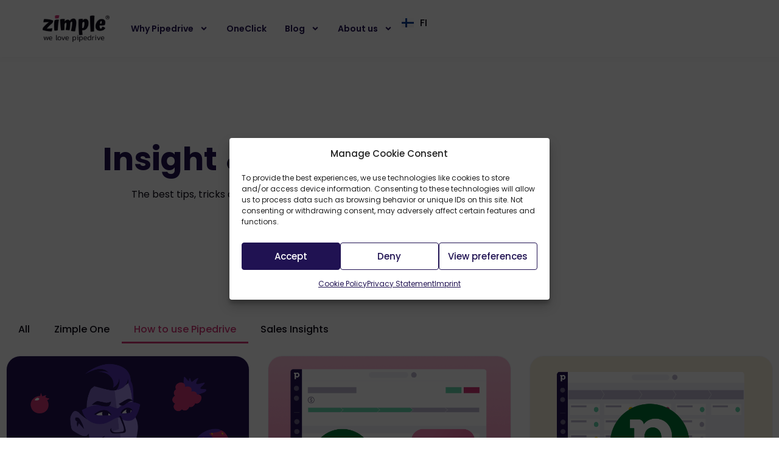

--- FILE ---
content_type: text/html; charset=UTF-8
request_url: https://zimple.io/category/how-to-use-pipedrive/
body_size: 18653
content:
<!doctype html>
<html lang="en-US">
<head>
	<meta charset="UTF-8">
	<meta name="viewport" content="width=device-width, initial-scale=1">
	<link rel="profile" href="https://gmpg.org/xfn/11">
	<meta name='robots' content='index, follow, max-image-preview:large, max-snippet:-1, max-video-preview:-1' />
<link rel="alternate" href="https://zimple.io/category/how-to-use-pipedrive/" hreflang="en" />
<link rel="alternate" href="https://zimple.io/fi/kategoriat/alkuun-pipedriven-kanssa/" hreflang="fi" />

	<!-- This site is optimized with the Yoast SEO plugin v26.8 - https://yoast.com/product/yoast-seo-wordpress/ -->
	<title>How to use Pipedrive - Zimple</title>
	<meta name="description" content="How to use Pipedrive - Zimple" />
	<link rel="canonical" href="https://zimple.io/category/how-to-use-pipedrive/" />
	<meta property="og:locale" content="en_US" />
	<meta property="og:locale:alternate" content="fi_FI" />
	<meta property="og:type" content="article" />
	<meta property="og:title" content="How to use Pipedrive - Zimple" />
	<meta property="og:description" content="How to use Pipedrive - Zimple" />
	<meta property="og:url" content="https://zimple.io/category/how-to-use-pipedrive/" />
	<meta property="og:site_name" content="Zimple" />
	<meta name="twitter:card" content="summary_large_image" />
	<script type="application/ld+json" class="yoast-schema-graph">{"@context":"https://schema.org","@graph":[{"@type":"CollectionPage","@id":"https://zimple.io/category/how-to-use-pipedrive/","url":"https://zimple.io/category/how-to-use-pipedrive/","name":"How to use Pipedrive - Zimple","isPartOf":{"@id":"https://zimple.io/#website"},"primaryImageOfPage":{"@id":"https://zimple.io/category/how-to-use-pipedrive/#primaryimage"},"image":{"@id":"https://zimple.io/category/how-to-use-pipedrive/#primaryimage"},"thumbnailUrl":"https://zimple.io/wp-content/uploads/2022/09/How-to-choose-the-right-Pipedrive-license.png","description":"How to use Pipedrive - Zimple","breadcrumb":{"@id":"https://zimple.io/category/how-to-use-pipedrive/#breadcrumb"},"inLanguage":"en-US"},{"@type":"ImageObject","inLanguage":"en-US","@id":"https://zimple.io/category/how-to-use-pipedrive/#primaryimage","url":"https://zimple.io/wp-content/uploads/2022/09/How-to-choose-the-right-Pipedrive-license.png","contentUrl":"https://zimple.io/wp-content/uploads/2022/09/How-to-choose-the-right-Pipedrive-license.png","width":750,"height":492},{"@type":"BreadcrumbList","@id":"https://zimple.io/category/how-to-use-pipedrive/#breadcrumb","itemListElement":[{"@type":"ListItem","position":1,"name":"Home","item":"https://zimple.io/"},{"@type":"ListItem","position":2,"name":"How to use Pipedrive"}]},{"@type":"WebSite","@id":"https://zimple.io/#website","url":"https://zimple.io/","name":"Zimple","description":"Pipedrive Innovation Partner","publisher":{"@id":"https://zimple.io/#organization"},"alternateName":"Zimple","potentialAction":[{"@type":"SearchAction","target":{"@type":"EntryPoint","urlTemplate":"https://zimple.io/?s={search_term_string}"},"query-input":{"@type":"PropertyValueSpecification","valueRequired":true,"valueName":"search_term_string"}}],"inLanguage":"en-US"},{"@type":"Organization","@id":"https://zimple.io/#organization","name":"Zimple Oy","alternateName":"Zimple","url":"https://zimple.io/","logo":{"@type":"ImageObject","inLanguage":"en-US","@id":"https://zimple.io/#/schema/logo/image/","url":"https://zimple.io/wp-content/uploads/2022/08/zimple-logo-black.png","contentUrl":"https://zimple.io/wp-content/uploads/2022/08/zimple-logo-black.png","width":420,"height":171,"caption":"Zimple Oy"},"image":{"@id":"https://zimple.io/#/schema/logo/image/"},"sameAs":["https://www.linkedin.com/company/zimple-io"]}]}</script>
	<!-- / Yoast SEO plugin. -->


<link rel="alternate" type="application/rss+xml" title="Zimple &raquo; Feed" href="https://zimple.io/feed/" />
<style id='wp-img-auto-sizes-contain-inline-css'>
img:is([sizes=auto i],[sizes^="auto," i]){contain-intrinsic-size:3000px 1500px}
/*# sourceURL=wp-img-auto-sizes-contain-inline-css */
</style>
<link rel='stylesheet' id='google-font-poppins-css' href='https://zimple.io/wp-content/plugins/poppins-google-font/fonts/styles.css?ver=0202ccc8eec86a5992d966f5616eca6a' media='all' />
<style id='global-styles-inline-css'>
:root{--wp--preset--aspect-ratio--square: 1;--wp--preset--aspect-ratio--4-3: 4/3;--wp--preset--aspect-ratio--3-4: 3/4;--wp--preset--aspect-ratio--3-2: 3/2;--wp--preset--aspect-ratio--2-3: 2/3;--wp--preset--aspect-ratio--16-9: 16/9;--wp--preset--aspect-ratio--9-16: 9/16;--wp--preset--color--black: #000000;--wp--preset--color--cyan-bluish-gray: #abb8c3;--wp--preset--color--white: #ffffff;--wp--preset--color--pale-pink: #f78da7;--wp--preset--color--vivid-red: #cf2e2e;--wp--preset--color--luminous-vivid-orange: #ff6900;--wp--preset--color--luminous-vivid-amber: #fcb900;--wp--preset--color--light-green-cyan: #7bdcb5;--wp--preset--color--vivid-green-cyan: #00d084;--wp--preset--color--pale-cyan-blue: #8ed1fc;--wp--preset--color--vivid-cyan-blue: #0693e3;--wp--preset--color--vivid-purple: #9b51e0;--wp--preset--gradient--vivid-cyan-blue-to-vivid-purple: linear-gradient(135deg,rgb(6,147,227) 0%,rgb(155,81,224) 100%);--wp--preset--gradient--light-green-cyan-to-vivid-green-cyan: linear-gradient(135deg,rgb(122,220,180) 0%,rgb(0,208,130) 100%);--wp--preset--gradient--luminous-vivid-amber-to-luminous-vivid-orange: linear-gradient(135deg,rgb(252,185,0) 0%,rgb(255,105,0) 100%);--wp--preset--gradient--luminous-vivid-orange-to-vivid-red: linear-gradient(135deg,rgb(255,105,0) 0%,rgb(207,46,46) 100%);--wp--preset--gradient--very-light-gray-to-cyan-bluish-gray: linear-gradient(135deg,rgb(238,238,238) 0%,rgb(169,184,195) 100%);--wp--preset--gradient--cool-to-warm-spectrum: linear-gradient(135deg,rgb(74,234,220) 0%,rgb(151,120,209) 20%,rgb(207,42,186) 40%,rgb(238,44,130) 60%,rgb(251,105,98) 80%,rgb(254,248,76) 100%);--wp--preset--gradient--blush-light-purple: linear-gradient(135deg,rgb(255,206,236) 0%,rgb(152,150,240) 100%);--wp--preset--gradient--blush-bordeaux: linear-gradient(135deg,rgb(254,205,165) 0%,rgb(254,45,45) 50%,rgb(107,0,62) 100%);--wp--preset--gradient--luminous-dusk: linear-gradient(135deg,rgb(255,203,112) 0%,rgb(199,81,192) 50%,rgb(65,88,208) 100%);--wp--preset--gradient--pale-ocean: linear-gradient(135deg,rgb(255,245,203) 0%,rgb(182,227,212) 50%,rgb(51,167,181) 100%);--wp--preset--gradient--electric-grass: linear-gradient(135deg,rgb(202,248,128) 0%,rgb(113,206,126) 100%);--wp--preset--gradient--midnight: linear-gradient(135deg,rgb(2,3,129) 0%,rgb(40,116,252) 100%);--wp--preset--font-size--small: 13px;--wp--preset--font-size--medium: 20px;--wp--preset--font-size--large: 36px;--wp--preset--font-size--x-large: 42px;--wp--preset--spacing--20: 0.44rem;--wp--preset--spacing--30: 0.67rem;--wp--preset--spacing--40: 1rem;--wp--preset--spacing--50: 1.5rem;--wp--preset--spacing--60: 2.25rem;--wp--preset--spacing--70: 3.38rem;--wp--preset--spacing--80: 5.06rem;--wp--preset--shadow--natural: 6px 6px 9px rgba(0, 0, 0, 0.2);--wp--preset--shadow--deep: 12px 12px 50px rgba(0, 0, 0, 0.4);--wp--preset--shadow--sharp: 6px 6px 0px rgba(0, 0, 0, 0.2);--wp--preset--shadow--outlined: 6px 6px 0px -3px rgb(255, 255, 255), 6px 6px rgb(0, 0, 0);--wp--preset--shadow--crisp: 6px 6px 0px rgb(0, 0, 0);}:root { --wp--style--global--content-size: 800px;--wp--style--global--wide-size: 1200px; }:where(body) { margin: 0; }.wp-site-blocks > .alignleft { float: left; margin-right: 2em; }.wp-site-blocks > .alignright { float: right; margin-left: 2em; }.wp-site-blocks > .aligncenter { justify-content: center; margin-left: auto; margin-right: auto; }:where(.wp-site-blocks) > * { margin-block-start: 24px; margin-block-end: 0; }:where(.wp-site-blocks) > :first-child { margin-block-start: 0; }:where(.wp-site-blocks) > :last-child { margin-block-end: 0; }:root { --wp--style--block-gap: 24px; }:root :where(.is-layout-flow) > :first-child{margin-block-start: 0;}:root :where(.is-layout-flow) > :last-child{margin-block-end: 0;}:root :where(.is-layout-flow) > *{margin-block-start: 24px;margin-block-end: 0;}:root :where(.is-layout-constrained) > :first-child{margin-block-start: 0;}:root :where(.is-layout-constrained) > :last-child{margin-block-end: 0;}:root :where(.is-layout-constrained) > *{margin-block-start: 24px;margin-block-end: 0;}:root :where(.is-layout-flex){gap: 24px;}:root :where(.is-layout-grid){gap: 24px;}.is-layout-flow > .alignleft{float: left;margin-inline-start: 0;margin-inline-end: 2em;}.is-layout-flow > .alignright{float: right;margin-inline-start: 2em;margin-inline-end: 0;}.is-layout-flow > .aligncenter{margin-left: auto !important;margin-right: auto !important;}.is-layout-constrained > .alignleft{float: left;margin-inline-start: 0;margin-inline-end: 2em;}.is-layout-constrained > .alignright{float: right;margin-inline-start: 2em;margin-inline-end: 0;}.is-layout-constrained > .aligncenter{margin-left: auto !important;margin-right: auto !important;}.is-layout-constrained > :where(:not(.alignleft):not(.alignright):not(.alignfull)){max-width: var(--wp--style--global--content-size);margin-left: auto !important;margin-right: auto !important;}.is-layout-constrained > .alignwide{max-width: var(--wp--style--global--wide-size);}body .is-layout-flex{display: flex;}.is-layout-flex{flex-wrap: wrap;align-items: center;}.is-layout-flex > :is(*, div){margin: 0;}body .is-layout-grid{display: grid;}.is-layout-grid > :is(*, div){margin: 0;}body{padding-top: 0px;padding-right: 0px;padding-bottom: 0px;padding-left: 0px;}a:where(:not(.wp-element-button)){text-decoration: underline;}:root :where(.wp-element-button, .wp-block-button__link){background-color: #32373c;border-width: 0;color: #fff;font-family: inherit;font-size: inherit;font-style: inherit;font-weight: inherit;letter-spacing: inherit;line-height: inherit;padding-top: calc(0.667em + 2px);padding-right: calc(1.333em + 2px);padding-bottom: calc(0.667em + 2px);padding-left: calc(1.333em + 2px);text-decoration: none;text-transform: inherit;}.has-black-color{color: var(--wp--preset--color--black) !important;}.has-cyan-bluish-gray-color{color: var(--wp--preset--color--cyan-bluish-gray) !important;}.has-white-color{color: var(--wp--preset--color--white) !important;}.has-pale-pink-color{color: var(--wp--preset--color--pale-pink) !important;}.has-vivid-red-color{color: var(--wp--preset--color--vivid-red) !important;}.has-luminous-vivid-orange-color{color: var(--wp--preset--color--luminous-vivid-orange) !important;}.has-luminous-vivid-amber-color{color: var(--wp--preset--color--luminous-vivid-amber) !important;}.has-light-green-cyan-color{color: var(--wp--preset--color--light-green-cyan) !important;}.has-vivid-green-cyan-color{color: var(--wp--preset--color--vivid-green-cyan) !important;}.has-pale-cyan-blue-color{color: var(--wp--preset--color--pale-cyan-blue) !important;}.has-vivid-cyan-blue-color{color: var(--wp--preset--color--vivid-cyan-blue) !important;}.has-vivid-purple-color{color: var(--wp--preset--color--vivid-purple) !important;}.has-black-background-color{background-color: var(--wp--preset--color--black) !important;}.has-cyan-bluish-gray-background-color{background-color: var(--wp--preset--color--cyan-bluish-gray) !important;}.has-white-background-color{background-color: var(--wp--preset--color--white) !important;}.has-pale-pink-background-color{background-color: var(--wp--preset--color--pale-pink) !important;}.has-vivid-red-background-color{background-color: var(--wp--preset--color--vivid-red) !important;}.has-luminous-vivid-orange-background-color{background-color: var(--wp--preset--color--luminous-vivid-orange) !important;}.has-luminous-vivid-amber-background-color{background-color: var(--wp--preset--color--luminous-vivid-amber) !important;}.has-light-green-cyan-background-color{background-color: var(--wp--preset--color--light-green-cyan) !important;}.has-vivid-green-cyan-background-color{background-color: var(--wp--preset--color--vivid-green-cyan) !important;}.has-pale-cyan-blue-background-color{background-color: var(--wp--preset--color--pale-cyan-blue) !important;}.has-vivid-cyan-blue-background-color{background-color: var(--wp--preset--color--vivid-cyan-blue) !important;}.has-vivid-purple-background-color{background-color: var(--wp--preset--color--vivid-purple) !important;}.has-black-border-color{border-color: var(--wp--preset--color--black) !important;}.has-cyan-bluish-gray-border-color{border-color: var(--wp--preset--color--cyan-bluish-gray) !important;}.has-white-border-color{border-color: var(--wp--preset--color--white) !important;}.has-pale-pink-border-color{border-color: var(--wp--preset--color--pale-pink) !important;}.has-vivid-red-border-color{border-color: var(--wp--preset--color--vivid-red) !important;}.has-luminous-vivid-orange-border-color{border-color: var(--wp--preset--color--luminous-vivid-orange) !important;}.has-luminous-vivid-amber-border-color{border-color: var(--wp--preset--color--luminous-vivid-amber) !important;}.has-light-green-cyan-border-color{border-color: var(--wp--preset--color--light-green-cyan) !important;}.has-vivid-green-cyan-border-color{border-color: var(--wp--preset--color--vivid-green-cyan) !important;}.has-pale-cyan-blue-border-color{border-color: var(--wp--preset--color--pale-cyan-blue) !important;}.has-vivid-cyan-blue-border-color{border-color: var(--wp--preset--color--vivid-cyan-blue) !important;}.has-vivid-purple-border-color{border-color: var(--wp--preset--color--vivid-purple) !important;}.has-vivid-cyan-blue-to-vivid-purple-gradient-background{background: var(--wp--preset--gradient--vivid-cyan-blue-to-vivid-purple) !important;}.has-light-green-cyan-to-vivid-green-cyan-gradient-background{background: var(--wp--preset--gradient--light-green-cyan-to-vivid-green-cyan) !important;}.has-luminous-vivid-amber-to-luminous-vivid-orange-gradient-background{background: var(--wp--preset--gradient--luminous-vivid-amber-to-luminous-vivid-orange) !important;}.has-luminous-vivid-orange-to-vivid-red-gradient-background{background: var(--wp--preset--gradient--luminous-vivid-orange-to-vivid-red) !important;}.has-very-light-gray-to-cyan-bluish-gray-gradient-background{background: var(--wp--preset--gradient--very-light-gray-to-cyan-bluish-gray) !important;}.has-cool-to-warm-spectrum-gradient-background{background: var(--wp--preset--gradient--cool-to-warm-spectrum) !important;}.has-blush-light-purple-gradient-background{background: var(--wp--preset--gradient--blush-light-purple) !important;}.has-blush-bordeaux-gradient-background{background: var(--wp--preset--gradient--blush-bordeaux) !important;}.has-luminous-dusk-gradient-background{background: var(--wp--preset--gradient--luminous-dusk) !important;}.has-pale-ocean-gradient-background{background: var(--wp--preset--gradient--pale-ocean) !important;}.has-electric-grass-gradient-background{background: var(--wp--preset--gradient--electric-grass) !important;}.has-midnight-gradient-background{background: var(--wp--preset--gradient--midnight) !important;}.has-small-font-size{font-size: var(--wp--preset--font-size--small) !important;}.has-medium-font-size{font-size: var(--wp--preset--font-size--medium) !important;}.has-large-font-size{font-size: var(--wp--preset--font-size--large) !important;}.has-x-large-font-size{font-size: var(--wp--preset--font-size--x-large) !important;}
:root :where(.wp-block-pullquote){font-size: 1.5em;line-height: 1.6;}
/*# sourceURL=global-styles-inline-css */
</style>
<link rel='stylesheet' id='zimple-tabs-style-css' href='https://zimple.io/wp-content/plugins/zimple-tabs/assets/tabs.css?ver=1.0.1' media='all' />
<link rel='stylesheet' id='cmplz-general-css' href='https://zimple.io/wp-content/plugins/complianz-gdpr-premium/assets/css/cookieblocker.min.css?ver=1762179137' media='all' />
<link rel='stylesheet' id='hello-elementor-css' href='https://zimple.io/wp-content/themes/hello-elementor/assets/css/reset.css?ver=3.4.6' media='all' />
<link rel='stylesheet' id='hello-elementor-theme-style-css' href='https://zimple.io/wp-content/themes/hello-elementor/assets/css/theme.css?ver=3.4.6' media='all' />
<link rel='stylesheet' id='hello-elementor-header-footer-css' href='https://zimple.io/wp-content/themes/hello-elementor/assets/css/header-footer.css?ver=3.4.6' media='all' />
<link rel='stylesheet' id='elementor-frontend-css' href='https://zimple.io/wp-content/plugins/elementor/assets/css/frontend.min.css?ver=3.34.2' media='all' />
<link rel='stylesheet' id='elementor-post-10-css' href='https://zimple.io/wp-content/uploads/elementor/css/post-10.css?ver=1769168058' media='all' />
<link rel='stylesheet' id='widget-image-css' href='https://zimple.io/wp-content/plugins/elementor/assets/css/widget-image.min.css?ver=3.34.2' media='all' />
<link rel='stylesheet' id='widget-nav-menu-css' href='https://zimple.io/wp-content/plugins/elementor-pro/assets/css/widget-nav-menu.min.css?ver=3.34.2' media='all' />
<link rel='stylesheet' id='widget-heading-css' href='https://zimple.io/wp-content/plugins/elementor/assets/css/widget-heading.min.css?ver=3.34.2' media='all' />
<link rel='stylesheet' id='widget-icon-list-css' href='https://zimple.io/wp-content/plugins/elementor/assets/css/widget-icon-list.min.css?ver=3.34.2' media='all' />
<link rel='stylesheet' id='widget-social-icons-css' href='https://zimple.io/wp-content/plugins/elementor/assets/css/widget-social-icons.min.css?ver=3.34.2' media='all' />
<link rel='stylesheet' id='e-apple-webkit-css' href='https://zimple.io/wp-content/plugins/elementor/assets/css/conditionals/apple-webkit.min.css?ver=3.34.2' media='all' />
<link rel='stylesheet' id='widget-posts-css' href='https://zimple.io/wp-content/plugins/elementor-pro/assets/css/widget-posts.min.css?ver=3.34.2' media='all' />
<link rel='stylesheet' id='e-popup-css' href='https://zimple.io/wp-content/plugins/elementor-pro/assets/css/conditionals/popup.min.css?ver=3.34.2' media='all' />
<link rel='stylesheet' id='cpel-language-switcher-css' href='https://zimple.io/wp-content/plugins/connect-polylang-elementor/assets/css/language-switcher.min.css?ver=2.5.5' media='all' />
<link rel='stylesheet' id='elementor-post-25766-css' href='https://zimple.io/wp-content/uploads/elementor/css/post-25766.css?ver=1769168058' media='all' />
<link rel='stylesheet' id='elementor-post-22956-css' href='https://zimple.io/wp-content/uploads/elementor/css/post-22956.css?ver=1769168059' media='all' />
<link rel='stylesheet' id='elementor-post-4347-css' href='https://zimple.io/wp-content/uploads/elementor/css/post-4347.css?ver=1769168355' media='all' />
<link rel='stylesheet' id='elementor-post-4099-css' href='https://zimple.io/wp-content/uploads/elementor/css/post-4099.css?ver=1769168059' media='all' />
<script src="https://zimple.io/wp-includes/js/jquery/jquery.min.js?ver=3.7.1" id="jquery-core-js"></script>
<script src="https://zimple.io/wp-includes/js/jquery/jquery-migrate.min.js?ver=3.4.1" id="jquery-migrate-js"></script>
<script>(function (w,d,s,o,r,js,fjs) {
w[r]=w[r]||function() {(w[r].q = w[r].q || []).push(arguments)}
w[r]('app', 'QjVQzAZWK');
if(d.getElementById(o)) return;
js = d.createElement(s), fjs = d.getElementsByTagName(s)[0];
js.id = o; js.src = 'https://embed.trustmary.com/embed.js';
js.async = 1; fjs.parentNode.insertBefore(js, fjs);
}(window, document, 'script', 'trustmary-embed', 'tmary'));
</script>			<style>.cmplz-hidden {
					display: none !important;
				}</style>			<style>
				.e-con.e-parent:nth-of-type(n+4):not(.e-lazyloaded):not(.e-no-lazyload),
				.e-con.e-parent:nth-of-type(n+4):not(.e-lazyloaded):not(.e-no-lazyload) * {
					background-image: none !important;
				}
				@media screen and (max-height: 1024px) {
					.e-con.e-parent:nth-of-type(n+3):not(.e-lazyloaded):not(.e-no-lazyload),
					.e-con.e-parent:nth-of-type(n+3):not(.e-lazyloaded):not(.e-no-lazyload) * {
						background-image: none !important;
					}
				}
				@media screen and (max-height: 640px) {
					.e-con.e-parent:nth-of-type(n+2):not(.e-lazyloaded):not(.e-no-lazyload),
					.e-con.e-parent:nth-of-type(n+2):not(.e-lazyloaded):not(.e-no-lazyload) * {
						background-image: none !important;
					}
				}
			</style>
			<link rel="icon" href="https://zimple.io/wp-content/uploads/2022/09/cropped-cropped-zimple-logo-1-32x32.png" sizes="32x32" />
<link rel="icon" href="https://zimple.io/wp-content/uploads/2022/09/cropped-cropped-zimple-logo-1-192x192.png" sizes="192x192" />
<link rel="apple-touch-icon" href="https://zimple.io/wp-content/uploads/2022/09/cropped-cropped-zimple-logo-1-180x180.png" />
<meta name="msapplication-TileImage" content="https://zimple.io/wp-content/uploads/2022/09/cropped-cropped-zimple-logo-1-270x270.png" />
		<style id="wp-custom-css">
			/* == FRONT PAGE == */
@media screen and (max-width: 767px) {
    .home .elementor-posts-container .elementor-post__text {
        text-align: center;
    }
}

/* == GRAVITY FORMS == */
.gform_wrapper .gform_anchor:target::before {
    --header-offset: calc(var(--wp-admin--admin-bar--height, 0px) + 300px);
    content: "";
    display: block;
    height: var(--header-offset);
    margin-top: calc(var(--header-offset) * -1);
}		</style>
		</head>
<body data-cmplz=1 class="archive category category-how-to-use-pipedrive category-23 wp-embed-responsive wp-theme-hello-elementor hello-elementor-default elementor-page-4347 elementor-default elementor-template-full-width elementor-kit-10">


<a class="skip-link screen-reader-text" href="#content">Skip to content</a>

		<header data-elementor-type="header" data-elementor-id="25766" class="elementor elementor-25766 elementor-location-header" data-elementor-post-type="elementor_library">
			<div class="elementor-element elementor-element-4b49d39 e-grid e-con-boxed e-con e-parent" data-id="4b49d39" data-element_type="container">
					<div class="e-con-inner">
				<div class="elementor-element elementor-element-6dca957 elementor-widget elementor-widget-image" data-id="6dca957" data-element_type="widget" data-widget_type="image.default">
				<div class="elementor-widget-container">
																<a href="https://zimple.io">
							<img width="300" height="122" src="https://zimple.io/wp-content/uploads/2022/08/zimple-logo-black-300x122.png" class="attachment-medium size-medium wp-image-4214" alt="" srcset="https://zimple.io/wp-content/uploads/2022/08/zimple-logo-black-300x122.png 300w, https://zimple.io/wp-content/uploads/2022/08/zimple-logo-black.png 420w" sizes="(max-width: 300px) 100vw, 300px" />								</a>
															</div>
				</div>
		<div class="elementor-element elementor-element-6c97736 e-con-full e-flex e-con e-child" data-id="6c97736" data-element_type="container">
				<div class="elementor-element elementor-element-3b2386e elementor-nav-menu__align-end elementor-nav-menu--stretch elementor-nav-menu__text-align-center elementor-nav-menu--dropdown-tablet elementor-nav-menu--toggle elementor-nav-menu--burger elementor-widget elementor-widget-nav-menu" data-id="3b2386e" data-element_type="widget" data-settings="{&quot;submenu_icon&quot;:{&quot;value&quot;:&quot;&lt;svg aria-hidden=\&quot;true\&quot; class=\&quot;e-font-icon-svg e-fas-angle-down\&quot; viewBox=\&quot;0 0 320 512\&quot; xmlns=\&quot;http:\/\/www.w3.org\/2000\/svg\&quot;&gt;&lt;path d=\&quot;M143 352.3L7 216.3c-9.4-9.4-9.4-24.6 0-33.9l22.6-22.6c9.4-9.4 24.6-9.4 33.9 0l96.4 96.4 96.4-96.4c9.4-9.4 24.6-9.4 33.9 0l22.6 22.6c9.4 9.4 9.4 24.6 0 33.9l-136 136c-9.2 9.4-24.4 9.4-33.8 0z\&quot;&gt;&lt;\/path&gt;&lt;\/svg&gt;&quot;,&quot;library&quot;:&quot;fa-solid&quot;},&quot;full_width&quot;:&quot;stretch&quot;,&quot;layout&quot;:&quot;horizontal&quot;,&quot;toggle&quot;:&quot;burger&quot;}" data-widget_type="nav-menu.default">
				<div class="elementor-widget-container">
								<nav aria-label="Menu" class="elementor-nav-menu--main elementor-nav-menu__container elementor-nav-menu--layout-horizontal e--pointer-none">
				<ul id="menu-1-3b2386e" class="elementor-nav-menu"><li class="menu-item menu-item-type-post_type menu-item-object-page menu-item-has-children menu-item-4593"><a href="https://zimple.io/why-pipedrive/" class="elementor-item">Why Pipedrive</a>
<ul class="sub-menu elementor-nav-menu--dropdown">
	<li class="menu-item menu-item-type-post_type menu-item-object-page menu-item-6288"><a href="https://zimple.io/why-pipedrive/" class="elementor-sub-item">Pipedrive CRM</a></li>
	<li class="menu-item menu-item-type-post_type menu-item-object-page menu-item-6287"><a href="https://zimple.io/pipedrive-add-ons/" class="elementor-sub-item">Pipedrive add-ons</a></li>
</ul>
</li>
<li class="menu-item menu-item-type-post_type menu-item-object-page menu-item-23618"><a href="https://zimple.io/oneclick/" class="elementor-item">OneClick</a></li>
<li class="menu-item menu-item-type-taxonomy menu-item-object-category current-menu-ancestor current-menu-parent menu-item-has-children menu-item-7243"><a href="https://zimple.io/category/all/" class="elementor-item">Blog</a>
<ul class="sub-menu elementor-nav-menu--dropdown">
	<li class="menu-item menu-item-type-taxonomy menu-item-object-category menu-item-24560"><a href="https://zimple.io/category/zimpleone/" class="elementor-sub-item">Zimple One</a></li>
	<li class="menu-item menu-item-type-taxonomy menu-item-object-category current-menu-item menu-item-7394"><a href="https://zimple.io/category/how-to-use-pipedrive/" aria-current="page" class="elementor-sub-item elementor-item-active">How to use Pipedrive</a></li>
</ul>
</li>
<li class="menu-item menu-item-type-post_type menu-item-object-page menu-item-has-children menu-item-6071"><a href="https://zimple.io/about-us/" class="elementor-item">About us</a>
<ul class="sub-menu elementor-nav-menu--dropdown">
	<li class="menu-item menu-item-type-post_type menu-item-object-page menu-item-6070"><a href="https://zimple.io/about-us/" class="elementor-sub-item">About Zimple</a></li>
</ul>
</li>
</ul>			</nav>
					<div class="elementor-menu-toggle" role="button" tabindex="0" aria-label="Menu Toggle" aria-expanded="false">
			<svg aria-hidden="true" role="presentation" class="elementor-menu-toggle__icon--open e-font-icon-svg e-fas-bars" viewBox="0 0 448 512" xmlns="http://www.w3.org/2000/svg"><path d="M16 132h416c8.837 0 16-7.163 16-16V76c0-8.837-7.163-16-16-16H16C7.163 60 0 67.163 0 76v40c0 8.837 7.163 16 16 16zm0 160h416c8.837 0 16-7.163 16-16v-40c0-8.837-7.163-16-16-16H16c-8.837 0-16 7.163-16 16v40c0 8.837 7.163 16 16 16zm0 160h416c8.837 0 16-7.163 16-16v-40c0-8.837-7.163-16-16-16H16c-8.837 0-16 7.163-16 16v40c0 8.837 7.163 16 16 16z"></path></svg><svg aria-hidden="true" role="presentation" class="elementor-menu-toggle__icon--close e-font-icon-svg e-eicon-close" viewBox="0 0 1000 1000" xmlns="http://www.w3.org/2000/svg"><path d="M742 167L500 408 258 167C246 154 233 150 217 150 196 150 179 158 167 167 154 179 150 196 150 212 150 229 154 242 171 254L408 500 167 742C138 771 138 800 167 829 196 858 225 858 254 829L496 587 738 829C750 842 767 846 783 846 800 846 817 842 829 829 842 817 846 804 846 783 846 767 842 750 829 737L588 500 833 258C863 229 863 200 833 171 804 137 775 137 742 167Z"></path></svg>		</div>
					<nav class="elementor-nav-menu--dropdown elementor-nav-menu__container" aria-hidden="true">
				<ul id="menu-2-3b2386e" class="elementor-nav-menu"><li class="menu-item menu-item-type-post_type menu-item-object-page menu-item-has-children menu-item-4593"><a href="https://zimple.io/why-pipedrive/" class="elementor-item" tabindex="-1">Why Pipedrive</a>
<ul class="sub-menu elementor-nav-menu--dropdown">
	<li class="menu-item menu-item-type-post_type menu-item-object-page menu-item-6288"><a href="https://zimple.io/why-pipedrive/" class="elementor-sub-item" tabindex="-1">Pipedrive CRM</a></li>
	<li class="menu-item menu-item-type-post_type menu-item-object-page menu-item-6287"><a href="https://zimple.io/pipedrive-add-ons/" class="elementor-sub-item" tabindex="-1">Pipedrive add-ons</a></li>
</ul>
</li>
<li class="menu-item menu-item-type-post_type menu-item-object-page menu-item-23618"><a href="https://zimple.io/oneclick/" class="elementor-item" tabindex="-1">OneClick</a></li>
<li class="menu-item menu-item-type-taxonomy menu-item-object-category current-menu-ancestor current-menu-parent menu-item-has-children menu-item-7243"><a href="https://zimple.io/category/all/" class="elementor-item" tabindex="-1">Blog</a>
<ul class="sub-menu elementor-nav-menu--dropdown">
	<li class="menu-item menu-item-type-taxonomy menu-item-object-category menu-item-24560"><a href="https://zimple.io/category/zimpleone/" class="elementor-sub-item" tabindex="-1">Zimple One</a></li>
	<li class="menu-item menu-item-type-taxonomy menu-item-object-category current-menu-item menu-item-7394"><a href="https://zimple.io/category/how-to-use-pipedrive/" aria-current="page" class="elementor-sub-item elementor-item-active" tabindex="-1">How to use Pipedrive</a></li>
</ul>
</li>
<li class="menu-item menu-item-type-post_type menu-item-object-page menu-item-has-children menu-item-6071"><a href="https://zimple.io/about-us/" class="elementor-item" tabindex="-1">About us</a>
<ul class="sub-menu elementor-nav-menu--dropdown">
	<li class="menu-item menu-item-type-post_type menu-item-object-page menu-item-6070"><a href="https://zimple.io/about-us/" class="elementor-sub-item" tabindex="-1">About Zimple</a></li>
</ul>
</li>
</ul>			</nav>
						</div>
				</div>
				<div class="elementor-element elementor-element-9573d19 cpel-switcher--align-right cpel-switcher--layout-horizontal cpel-switcher--aspect-ratio-43 elementor-widget elementor-widget-polylang-language-switcher" data-id="9573d19" data-element_type="widget" data-widget_type="polylang-language-switcher.default">
				<div class="elementor-widget-container">
					<nav class="cpel-switcher__nav"><ul class="cpel-switcher__list"><li class="cpel-switcher__lang"><a lang="fi" hreflang="fi" href="https://zimple.io/fi/kategoriat/alkuun-pipedriven-kanssa/"><span class="cpel-switcher__flag cpel-switcher__flag--fi"><img src="[data-uri]" alt="Suomeksi" /></span><span class="cpel-switcher__code">FI</span></a></li></ul></nav>				</div>
				</div>
				</div>
					</div>
				</div>
				</header>
				<div data-elementor-type="archive" data-elementor-id="4347" class="elementor elementor-4347 elementor-location-archive" data-elementor-post-type="elementor_library">
					<section class="elementor-section elementor-top-section elementor-element elementor-element-53cb1632 elementor-section-height-min-height elementor-section-boxed elementor-section-height-default elementor-section-items-middle" data-id="53cb1632" data-element_type="section" data-settings="{&quot;background_background&quot;:&quot;classic&quot;}">
							<div class="elementor-background-overlay"></div>
							<div class="elementor-container elementor-column-gap-default">
					<div class="elementor-column elementor-col-100 elementor-top-column elementor-element elementor-element-60e9486b" data-id="60e9486b" data-element_type="column">
			<div class="elementor-widget-wrap elementor-element-populated">
						<div class="elementor-element elementor-element-324eae74 elementor-widget elementor-widget-heading" data-id="324eae74" data-element_type="widget" data-widget_type="heading.default">
				<div class="elementor-widget-container">
					<h1 class="elementor-heading-title elementor-size-default"><b>Insight</b> &amp; inspiration</h1>				</div>
				</div>
				<div class="elementor-element elementor-element-0707a80 elementor-widget elementor-widget-text-editor" data-id="0707a80" data-element_type="widget" data-widget_type="text-editor.default">
				<div class="elementor-widget-container">
									<p>The best tips, tricks and insights into how to use Pipedrive</p>								</div>
				</div>
				<section class="elementor-section elementor-inner-section elementor-element elementor-element-3dac3dd elementor-section-full_width elementor-section-height-default elementor-section-height-default" data-id="3dac3dd" data-element_type="section">
						<div class="elementor-container elementor-column-gap-default">
					<div class="elementor-column elementor-col-100 elementor-inner-column elementor-element elementor-element-51857612" data-id="51857612" data-element_type="column">
			<div class="elementor-widget-wrap">
							</div>
		</div>
					</div>
		</section>
					</div>
		</div>
					</div>
		</section>
				<section class="elementor-section elementor-top-section elementor-element elementor-element-b7c9e4f elementor-section-boxed elementor-section-height-default elementor-section-height-default" data-id="b7c9e4f" data-element_type="section">
						<div class="elementor-container elementor-column-gap-default">
					<div class="elementor-column elementor-col-100 elementor-top-column elementor-element elementor-element-fc202bb" data-id="fc202bb" data-element_type="column">
			<div class="elementor-widget-wrap elementor-element-populated">
						<div class="elementor-element elementor-element-b89a2f6 elementor-nav-menu__align-start elementor-nav-menu--dropdown-none elementor-widget elementor-widget-nav-menu" data-id="b89a2f6" data-element_type="widget" data-settings="{&quot;layout&quot;:&quot;horizontal&quot;,&quot;submenu_icon&quot;:{&quot;value&quot;:&quot;&lt;svg aria-hidden=\&quot;true\&quot; class=\&quot;e-font-icon-svg e-fas-caret-down\&quot; viewBox=\&quot;0 0 320 512\&quot; xmlns=\&quot;http:\/\/www.w3.org\/2000\/svg\&quot;&gt;&lt;path d=\&quot;M31.3 192h257.3c17.8 0 26.7 21.5 14.1 34.1L174.1 354.8c-7.8 7.8-20.5 7.8-28.3 0L17.2 226.1C4.6 213.5 13.5 192 31.3 192z\&quot;&gt;&lt;\/path&gt;&lt;\/svg&gt;&quot;,&quot;library&quot;:&quot;fa-solid&quot;}}" data-widget_type="nav-menu.default">
				<div class="elementor-widget-container">
								<nav aria-label="Menu" class="elementor-nav-menu--main elementor-nav-menu__container elementor-nav-menu--layout-horizontal e--pointer-underline e--animation-fade">
				<ul id="menu-1-b89a2f6" class="elementor-nav-menu"><li class="menu-item menu-item-type-taxonomy menu-item-object-category menu-item-7245"><a href="https://zimple.io/category/all/" class="elementor-item">All</a></li>
<li class="menu-item menu-item-type-taxonomy menu-item-object-category menu-item-24632"><a href="https://zimple.io/category/zimpleone/" class="elementor-item">Zimple One</a></li>
<li class="menu-item menu-item-type-taxonomy menu-item-object-category current-menu-item menu-item-3148"><a href="https://zimple.io/category/how-to-use-pipedrive/" aria-current="page" class="elementor-item elementor-item-active">How to use Pipedrive</a></li>
<li class="menu-item menu-item-type-taxonomy menu-item-object-category menu-item-3149"><a href="https://zimple.io/category/sales-insights/" class="elementor-item">Sales Insights</a></li>
</ul>			</nav>
						<nav class="elementor-nav-menu--dropdown elementor-nav-menu__container" aria-hidden="true">
				<ul id="menu-2-b89a2f6" class="elementor-nav-menu"><li class="menu-item menu-item-type-taxonomy menu-item-object-category menu-item-7245"><a href="https://zimple.io/category/all/" class="elementor-item" tabindex="-1">All</a></li>
<li class="menu-item menu-item-type-taxonomy menu-item-object-category menu-item-24632"><a href="https://zimple.io/category/zimpleone/" class="elementor-item" tabindex="-1">Zimple One</a></li>
<li class="menu-item menu-item-type-taxonomy menu-item-object-category current-menu-item menu-item-3148"><a href="https://zimple.io/category/how-to-use-pipedrive/" aria-current="page" class="elementor-item elementor-item-active" tabindex="-1">How to use Pipedrive</a></li>
<li class="menu-item menu-item-type-taxonomy menu-item-object-category menu-item-3149"><a href="https://zimple.io/category/sales-insights/" class="elementor-item" tabindex="-1">Sales Insights</a></li>
</ul>			</nav>
						</div>
				</div>
					</div>
		</div>
					</div>
		</section>
				<section class="elementor-section elementor-top-section elementor-element elementor-element-83d0cf2 elementor-section-boxed elementor-section-height-default elementor-section-height-default" data-id="83d0cf2" data-element_type="section">
						<div class="elementor-container elementor-column-gap-default">
					<div class="elementor-column elementor-col-100 elementor-top-column elementor-element elementor-element-675468d" data-id="675468d" data-element_type="column">
			<div class="elementor-widget-wrap elementor-element-populated">
						<div class="elementor-element elementor-element-d5e0f36 elementor-grid-3 elementor-grid-tablet-2 elementor-grid-mobile-1 elementor-posts--thumbnail-top elementor-widget elementor-widget-posts" data-id="d5e0f36" data-element_type="widget" data-settings="{&quot;pagination_type&quot;:&quot;load_more_infinite_scroll&quot;,&quot;classic_columns&quot;:&quot;3&quot;,&quot;classic_columns_tablet&quot;:&quot;2&quot;,&quot;classic_columns_mobile&quot;:&quot;1&quot;,&quot;classic_row_gap&quot;:{&quot;unit&quot;:&quot;px&quot;,&quot;size&quot;:35,&quot;sizes&quot;:[]},&quot;classic_row_gap_tablet&quot;:{&quot;unit&quot;:&quot;px&quot;,&quot;size&quot;:&quot;&quot;,&quot;sizes&quot;:[]},&quot;classic_row_gap_mobile&quot;:{&quot;unit&quot;:&quot;px&quot;,&quot;size&quot;:&quot;&quot;,&quot;sizes&quot;:[]},&quot;load_more_spinner&quot;:{&quot;value&quot;:&quot;fas fa-spinner&quot;,&quot;library&quot;:&quot;fa-solid&quot;}}" data-widget_type="posts.classic">
				<div class="elementor-widget-container">
							<div class="elementor-posts-container elementor-posts elementor-posts--skin-classic elementor-grid" role="list">
				<article class="elementor-post elementor-grid-item post-2124 post type-post status-publish format-standard has-post-thumbnail hentry category-all category-articles-and-news category-how-to-use-pipedrive" role="listitem">
				<a class="elementor-post__thumbnail__link" href="https://zimple.io/how-to-use-pipedrive/which-plan-suits-you/" tabindex="-1" >
			<div class="elementor-post__thumbnail"><img fetchpriority="high" width="750" height="492" src="https://zimple.io/wp-content/uploads/2022/09/How-to-choose-the-right-Pipedrive-license.png" class="attachment-full size-full wp-image-2119" alt="" /></div>
		</a>
				<div class="elementor-post__text">
				<h3 class="elementor-post__title">
			<a href="https://zimple.io/how-to-use-pipedrive/which-plan-suits-you/" >
				Which Pipedrive plan suits you?			</a>
		</h3>
				<div class="elementor-post__meta-data">
					<span class="elementor-post-date">
			6.8.2025		</span>
				</div>
				<div class="elementor-post__excerpt">
			<p>Pipedrive has several plans for different needs. It might be difficult to know what each of the plans include just by looking at their names. In this blog post we’ll give you a short description of each of the plans and who they fit best&#8230;</p>
		</div>
		
		<a class="elementor-post__read-more" href="https://zimple.io/how-to-use-pipedrive/which-plan-suits-you/" aria-label="Read more about Which Pipedrive plan suits you?" tabindex="-1" >
			Read More »		</a>

				</div>
				</article>
				<article class="elementor-post elementor-grid-item post-23955 post type-post status-publish format-standard has-post-thumbnail hentry category-all category-how-to-use-pipedrive category-zimpleone" role="listitem">
				<a class="elementor-post__thumbnail__link" href="https://zimple.io/all/getting-started-with-oneclick-gain-control-of-your-automations/" tabindex="-1" >
			<div class="elementor-post__thumbnail"><img width="840" height="500" src="https://zimple.io/wp-content/uploads/2025/02/OC-General-illustration-3.png" class="attachment-full size-full wp-image-24035" alt="" /></div>
		</a>
				<div class="elementor-post__text">
				<h3 class="elementor-post__title">
			<a href="https://zimple.io/all/getting-started-with-oneclick-gain-control-of-your-automations/" >
				Getting Started with OneClick: Gain control of your Automations			</a>
		</h3>
				<div class="elementor-post__meta-data">
					<span class="elementor-post-date">
			14.2.2025		</span>
				</div>
				<div class="elementor-post__excerpt">
			<p>Combining Pipedrive with Zapier or Make will give you powerful automation possibilities. With OneClick you can control all your workflows with ease and get more out of your Pipedrive. Read more about OneClick!</p>
		</div>
		
		<a class="elementor-post__read-more" href="https://zimple.io/all/getting-started-with-oneclick-gain-control-of-your-automations/" aria-label="Read more about Getting Started with OneClick: Gain control of your Automations" tabindex="-1" >
			Read More »		</a>

				</div>
				</article>
				<article class="elementor-post elementor-grid-item post-23577 post type-post status-publish format-standard has-post-thumbnail hentry category-all category-how-to-use-pipedrive" role="listitem">
				<a class="elementor-post__thumbnail__link" href="https://zimple.io/all/best-crm-for-small-companies/" tabindex="-1" >
			<div class="elementor-post__thumbnail"><img loading="lazy" width="750" height="490" src="https://zimple.io/wp-content/uploads/2025/01/Pipe-pienille-yrityksille.png" class="attachment-full size-full wp-image-23559" alt="" /></div>
		</a>
				<div class="elementor-post__text">
				<h3 class="elementor-post__title">
			<a href="https://zimple.io/all/best-crm-for-small-companies/" >
				Best CRM for small companies			</a>
		</h3>
				<div class="elementor-post__meta-data">
					<span class="elementor-post-date">
			9.1.2025		</span>
				</div>
				<div class="elementor-post__excerpt">
			<p>Choosing the right CRM system can be a decisive factor in the growth of a small business or startup. In this article, we’ll explore how the Pipedrive CRM system benefits small businesses.</p>
		</div>
		
		<a class="elementor-post__read-more" href="https://zimple.io/all/best-crm-for-small-companies/" aria-label="Read more about Best CRM for small companies" tabindex="-1" >
			Read More »		</a>

				</div>
				</article>
				<article class="elementor-post elementor-grid-item post-19997 post type-post status-publish format-standard has-post-thumbnail hentry category-all category-articles-and-news category-how-to-use-pipedrive category-sales-insights" role="listitem">
				<a class="elementor-post__thumbnail__link" href="https://zimple.io/articles-and-news/efficient-b2b-sales-process/" tabindex="-1" >
			<div class="elementor-post__thumbnail"><img loading="lazy" width="750" height="490" src="https://zimple.io/wp-content/uploads/2024/03/Sales-process.png" class="attachment-full size-full wp-image-20131" alt="" /></div>
		</a>
				<div class="elementor-post__text">
				<h3 class="elementor-post__title">
			<a href="https://zimple.io/articles-and-news/efficient-b2b-sales-process/" >
				Efficient B2B sales process &#8211; How to get the most out of your CRM System			</a>
		</h3>
				<div class="elementor-post__meta-data">
					<span class="elementor-post-date">
			6.5.2024		</span>
				</div>
				<div class="elementor-post__excerpt">
			<p>Success in the world of sales requires planning, consistency, and effective customer management. The CRM system plays an essential role in this process by providing valuable information and tools to support the sales organization, but what would ensure that CRM serves sales effectively?</p>
		</div>
		
		<a class="elementor-post__read-more" href="https://zimple.io/articles-and-news/efficient-b2b-sales-process/" aria-label="Read more about Efficient B2B sales process &#8211; How to get the most out of your CRM System" tabindex="-1" >
			Read More »		</a>

				</div>
				</article>
				<article class="elementor-post elementor-grid-item post-20706 post type-post status-publish format-standard has-post-thumbnail hentry category-all category-articles-and-news category-how-to-use-pipedrive" role="listitem">
				<a class="elementor-post__thumbnail__link" href="https://zimple.io/all/pipedrives-new-ai-tools-2/" tabindex="-1" >
			<div class="elementor-post__thumbnail"><img loading="lazy" width="750" height="490" src="https://zimple.io/wp-content/uploads/2024/04/AI-2.png" class="attachment-full size-full wp-image-20578" alt="Pipedrive AI tools" /></div>
		</a>
				<div class="elementor-post__text">
				<h3 class="elementor-post__title">
			<a href="https://zimple.io/all/pipedrives-new-ai-tools-2/" >
				Introducing Pipedrive&#8217;s new AI tools!			</a>
		</h3>
				<div class="elementor-post__meta-data">
					<span class="elementor-post-date">
			2.5.2024		</span>
				</div>
				<div class="elementor-post__excerpt">
			<p>Pipedrive has significantly upgraded its CRM capabilities with the introduction of AI-powered functionalities.</p>
		</div>
		
		<a class="elementor-post__read-more" href="https://zimple.io/all/pipedrives-new-ai-tools-2/" aria-label="Read more about Introducing Pipedrive&#8217;s new AI tools!" tabindex="-1" >
			Read More »		</a>

				</div>
				</article>
				<article class="elementor-post elementor-grid-item post-8625 post type-post status-publish format-standard has-post-thumbnail hentry category-all category-articles-and-news category-how-to-use-pipedrive category-sales-insights" role="listitem">
				<a class="elementor-post__thumbnail__link" href="https://zimple.io/articles-and-news/whats-new-in-pipedrive-in-2023/" tabindex="-1" >
			<div class="elementor-post__thumbnail"><img loading="lazy" width="750" height="490" src="https://zimple.io/wp-content/uploads/2023/12/Blog-post-New-in-2023.png" class="attachment-full size-full wp-image-8626" alt="What&#039;s new in Pipedrive 2023?" /></div>
		</a>
				<div class="elementor-post__text">
				<h3 class="elementor-post__title">
			<a href="https://zimple.io/articles-and-news/whats-new-in-pipedrive-in-2023/" >
				What&#8217;s new in Pipedrive in 2023?			</a>
		</h3>
				<div class="elementor-post__meta-data">
					<span class="elementor-post-date">
			10.1.2024		</span>
				</div>
				<div class="elementor-post__excerpt">
			<p>In 2023, Pipedrive introduced many new functions and features. Due to the many welcomed updates, we compiled them all into this blog post! Read more.</p>
		</div>
		
		<a class="elementor-post__read-more" href="https://zimple.io/articles-and-news/whats-new-in-pipedrive-in-2023/" aria-label="Read more about What&#8217;s new in Pipedrive in 2023?" tabindex="-1" >
			Read More »		</a>

				</div>
				</article>
				<article class="elementor-post elementor-grid-item post-6075 post type-post status-publish format-standard has-post-thumbnail hentry category-all category-how-to-use-pipedrive" role="listitem">
				<a class="elementor-post__thumbnail__link" href="https://zimple.io/how-to-use-pipedrive/lead-managament-in-pipedrive/" tabindex="-1" >
			<div class="elementor-post__thumbnail"><img loading="lazy" width="750" height="492" src="https://zimple.io/wp-content/uploads/2023/01/Managing-Leads.png" class="attachment-full size-full wp-image-6117" alt="lead management in pipedrive" /></div>
		</a>
				<div class="elementor-post__text">
				<h3 class="elementor-post__title">
			<a href="https://zimple.io/how-to-use-pipedrive/lead-managament-in-pipedrive/" >
				Lead management in Pipedrive			</a>
		</h3>
				<div class="elementor-post__meta-data">
					<span class="elementor-post-date">
			31.8.2023		</span>
				</div>
				<div class="elementor-post__excerpt">
			<p>We all have the problem of drowning in hot leads and not having any idea where to shove them all? No? Well, even if you get slightly less leads, it is still important to pay attention to their efficient adding, qualifying and handling. Leads are too valuable to lose.</p>
		</div>
		
		<a class="elementor-post__read-more" href="https://zimple.io/how-to-use-pipedrive/lead-managament-in-pipedrive/" aria-label="Read more about Lead management in Pipedrive" tabindex="-1" >
			Read More »		</a>

				</div>
				</article>
				<article class="elementor-post elementor-grid-item post-5145 post type-post status-publish format-standard has-post-thumbnail hentry category-all category-articles-and-news category-how-to-use-pipedrive tag-pipedrive tag-playbook" role="listitem">
				<a class="elementor-post__thumbnail__link" href="https://zimple.io/how-to-use-pipedrive/pipedrive-playbook/" tabindex="-1" >
			<div class="elementor-post__thumbnail"><img loading="lazy" width="687" height="492" src="https://zimple.io/wp-content/uploads/2022/11/Pipedrive-playbook.png" class="attachment-full size-full wp-image-5344" alt="" /></div>
		</a>
				<div class="elementor-post__text">
				<h3 class="elementor-post__title">
			<a href="https://zimple.io/how-to-use-pipedrive/pipedrive-playbook/" >
				Pipedrive playbook			</a>
		</h3>
				<div class="elementor-post__meta-data">
					<span class="elementor-post-date">
			9.11.2022		</span>
				</div>
				<div class="elementor-post__excerpt">
			<p>Pipedrive playbook template by Zimple is a tool intended to help you create and document your own best practices. The playbook will help both in setting up practical everyday use as well as specifying more versatile scenarios.</p>
		</div>
		
		<a class="elementor-post__read-more" href="https://zimple.io/how-to-use-pipedrive/pipedrive-playbook/" aria-label="Read more about Pipedrive playbook" tabindex="-1" >
			Read More »		</a>

				</div>
				</article>
				<article class="elementor-post elementor-grid-item post-2121 post type-post status-publish format-standard has-post-thumbnail hentry category-all category-articles-and-news category-how-to-use-pipedrive" role="listitem">
				<a class="elementor-post__thumbnail__link" href="https://zimple.io/how-to-use-pipedrive/pipedrive-deployment-how-to-avoid-common-pitfalls/" tabindex="-1" >
			<div class="elementor-post__thumbnail"><img loading="lazy" width="750" height="492" src="https://zimple.io/wp-content/uploads/2022/09/How-to-avoid-pitfalls-in-Pipedrive-deployment.png" class="attachment-full size-full wp-image-2122" alt="" /></div>
		</a>
				<div class="elementor-post__text">
				<h3 class="elementor-post__title">
			<a href="https://zimple.io/how-to-use-pipedrive/pipedrive-deployment-how-to-avoid-common-pitfalls/" >
				Pipedrive deployment &#8211; How to avoid common pitfalls?			</a>
		</h3>
				<div class="elementor-post__meta-data">
					<span class="elementor-post-date">
			27.9.2022		</span>
				</div>
				<div class="elementor-post__excerpt">
			<p>Pipedrive is an easy CRM system: anyone can sign up for it, pay for it with a credit card and start using it straight away. Deployment can be done independently, and it does not take more than ten minutes for an initial set up.</p>
		</div>
		
		<a class="elementor-post__read-more" href="https://zimple.io/how-to-use-pipedrive/pipedrive-deployment-how-to-avoid-common-pitfalls/" aria-label="Read more about Pipedrive deployment &#8211; How to avoid common pitfalls?" tabindex="-1" >
			Read More »		</a>

				</div>
				</article>
				<article class="elementor-post elementor-grid-item post-2118 post type-post status-publish format-standard has-post-thumbnail hentry category-all category-articles-and-news category-how-to-use-pipedrive" role="listitem">
				<a class="elementor-post__thumbnail__link" href="https://zimple.io/how-to-use-pipedrive/pipedrive-deployment/" tabindex="-1" >
			<div class="elementor-post__thumbnail"><img loading="lazy" width="750" height="492" src="https://zimple.io/wp-content/uploads/2022/09/Pipedrive-deployment-in-the-Zimple-way.png" class="attachment-full size-full wp-image-2117" alt="" /></div>
		</a>
				<div class="elementor-post__text">
				<h3 class="elementor-post__title">
			<a href="https://zimple.io/how-to-use-pipedrive/pipedrive-deployment/" >
				Pipedrive deployment			</a>
		</h3>
				<div class="elementor-post__meta-data">
					<span class="elementor-post-date">
			27.9.2022		</span>
				</div>
				<div class="elementor-post__excerpt">
			<p>Pipedrive is one of the world’s most popular CRM systems. But how do you deploy a CRM system and how do you use it to boost sales processes in only a few weeks? </p>
		</div>
		
		<a class="elementor-post__read-more" href="https://zimple.io/how-to-use-pipedrive/pipedrive-deployment/" aria-label="Read more about Pipedrive deployment" tabindex="-1" >
			Read More »		</a>

				</div>
				</article>
				</div>
					<span class="e-load-more-spinner">
				<svg aria-hidden="true" class="e-font-icon-svg e-fas-spinner" viewBox="0 0 512 512" xmlns="http://www.w3.org/2000/svg"><path d="M304 48c0 26.51-21.49 48-48 48s-48-21.49-48-48 21.49-48 48-48 48 21.49 48 48zm-48 368c-26.51 0-48 21.49-48 48s21.49 48 48 48 48-21.49 48-48-21.49-48-48-48zm208-208c-26.51 0-48 21.49-48 48s21.49 48 48 48 48-21.49 48-48-21.49-48-48-48zM96 256c0-26.51-21.49-48-48-48S0 229.49 0 256s21.49 48 48 48 48-21.49 48-48zm12.922 99.078c-26.51 0-48 21.49-48 48s21.49 48 48 48 48-21.49 48-48c0-26.509-21.491-48-48-48zm294.156 0c-26.51 0-48 21.49-48 48s21.49 48 48 48 48-21.49 48-48c0-26.509-21.49-48-48-48zM108.922 60.922c-26.51 0-48 21.49-48 48s21.49 48 48 48 48-21.49 48-48-21.491-48-48-48z"></path></svg>			</span>
		
						</div>
				</div>
					</div>
		</div>
					</div>
		</section>
				</div>
				<footer data-elementor-type="footer" data-elementor-id="22956" class="elementor elementor-22956 elementor-location-footer" data-elementor-post-type="elementor_library">
					<section class="elementor-section elementor-top-section elementor-element elementor-element-dcb72f5 elementor-section-boxed elementor-section-height-default elementor-section-height-default" data-id="dcb72f5" data-element_type="section" data-settings="{&quot;background_background&quot;:&quot;classic&quot;}">
						<div class="elementor-container elementor-column-gap-default">
					<div class="elementor-column elementor-col-25 elementor-top-column elementor-element elementor-element-024d388" data-id="024d388" data-element_type="column">
			<div class="elementor-widget-wrap elementor-element-populated">
						<div class="elementor-element elementor-element-804b7e3 elementor-widget elementor-widget-heading" data-id="804b7e3" data-element_type="widget" data-widget_type="heading.default">
				<div class="elementor-widget-container">
					<h2 class="elementor-heading-title elementor-size-default">Zimple One</h2>				</div>
				</div>
				<div class="elementor-element elementor-element-39df9b7 elementor-icon-list--layout-traditional elementor-list-item-link-full_width elementor-widget elementor-widget-icon-list" data-id="39df9b7" data-element_type="widget" data-widget_type="icon-list.default">
				<div class="elementor-widget-container">
							<ul class="elementor-icon-list-items">
							<li class="elementor-icon-list-item">
											<a href="https://zimple.io/oneclick/">

											<span class="elementor-icon-list-text">OneClick</span>
											</a>
									</li>
						</ul>
						</div>
				</div>
					</div>
		</div>
				<div class="elementor-column elementor-col-25 elementor-top-column elementor-element elementor-element-5b4dc42" data-id="5b4dc42" data-element_type="column">
			<div class="elementor-widget-wrap elementor-element-populated">
						<div class="elementor-element elementor-element-dece387 elementor-widget elementor-widget-heading" data-id="dece387" data-element_type="widget" data-widget_type="heading.default">
				<div class="elementor-widget-container">
					<h2 class="elementor-heading-title elementor-size-default">About Zimple</h2>				</div>
				</div>
				<div class="elementor-element elementor-element-b0a7443 elementor-icon-list--layout-traditional elementor-list-item-link-full_width elementor-widget elementor-widget-icon-list" data-id="b0a7443" data-element_type="widget" data-widget_type="icon-list.default">
				<div class="elementor-widget-container">
							<ul class="elementor-icon-list-items">
							<li class="elementor-icon-list-item">
											<a href="https://zimple.io/about-us/">

											<span class="elementor-icon-list-text">About us</span>
											</a>
									</li>
								<li class="elementor-icon-list-item">
											<a href="https://zimple.io/sustainability-code/">

											<span class="elementor-icon-list-text">Sustainability code</span>
											</a>
									</li>
						</ul>
						</div>
				</div>
					</div>
		</div>
				<div class="elementor-column elementor-col-25 elementor-top-column elementor-element elementor-element-132b7c5" data-id="132b7c5" data-element_type="column">
			<div class="elementor-widget-wrap elementor-element-populated">
						<div class="elementor-element elementor-element-ea4fc82 elementor-widget elementor-widget-heading" data-id="ea4fc82" data-element_type="widget" data-widget_type="heading.default">
				<div class="elementor-widget-container">
					<h2 class="elementor-heading-title elementor-size-default">Pipedrive CRM</h2>				</div>
				</div>
				<div class="elementor-element elementor-element-be89d25 elementor-icon-list--layout-traditional elementor-list-item-link-full_width elementor-widget elementor-widget-icon-list" data-id="be89d25" data-element_type="widget" data-widget_type="icon-list.default">
				<div class="elementor-widget-container">
							<ul class="elementor-icon-list-items">
							<li class="elementor-icon-list-item">
											<a href="https://zimple.io/why-pipedrive/">

											<span class="elementor-icon-list-text">Why Pipedrive</span>
											</a>
									</li>
								<li class="elementor-icon-list-item">
											<a href="https://zimple.io/why-pipedrive/#licences">

											<span class="elementor-icon-list-text">Pricing</span>
											</a>
									</li>
						</ul>
						</div>
				</div>
					</div>
		</div>
				<div class="elementor-column elementor-col-25 elementor-top-column elementor-element elementor-element-bf954a9" data-id="bf954a9" data-element_type="column">
			<div class="elementor-widget-wrap elementor-element-populated">
						<div class="elementor-element elementor-element-d919c2b elementor-shape-rounded elementor-grid-0 e-grid-align-center elementor-widget elementor-widget-global elementor-global-22859 elementor-widget-social-icons" data-id="d919c2b" data-element_type="widget" data-widget_type="social-icons.default">
				<div class="elementor-widget-container">
							<div class="elementor-social-icons-wrapper elementor-grid" role="list">
							<span class="elementor-grid-item" role="listitem">
					<a class="elementor-icon elementor-social-icon elementor-social-icon-linkedin elementor-repeater-item-edcf0ca" href="https://www.linkedin.com/company/zimple-io" target="_blank">
						<span class="elementor-screen-only">Linkedin</span>
						<svg aria-hidden="true" class="e-font-icon-svg e-fab-linkedin" viewBox="0 0 448 512" xmlns="http://www.w3.org/2000/svg"><path d="M416 32H31.9C14.3 32 0 46.5 0 64.3v383.4C0 465.5 14.3 480 31.9 480H416c17.6 0 32-14.5 32-32.3V64.3c0-17.8-14.4-32.3-32-32.3zM135.4 416H69V202.2h66.5V416zm-33.2-243c-21.3 0-38.5-17.3-38.5-38.5S80.9 96 102.2 96c21.2 0 38.5 17.3 38.5 38.5 0 21.3-17.2 38.5-38.5 38.5zm282.1 243h-66.4V312c0-24.8-.5-56.7-34.5-56.7-34.6 0-39.9 27-39.9 54.9V416h-66.4V202.2h63.7v29.2h.9c8.9-16.8 30.6-34.5 62.9-34.5 67.2 0 79.7 44.3 79.7 101.9V416z"></path></svg>					</a>
				</span>
							<span class="elementor-grid-item" role="listitem">
					<a class="elementor-icon elementor-social-icon elementor-social-icon-instagram elementor-repeater-item-eac801d" href="https://www.instagram.com/zimple.io/" target="_blank">
						<span class="elementor-screen-only">Instagram</span>
						<svg aria-hidden="true" class="e-font-icon-svg e-fab-instagram" viewBox="0 0 448 512" xmlns="http://www.w3.org/2000/svg"><path d="M224.1 141c-63.6 0-114.9 51.3-114.9 114.9s51.3 114.9 114.9 114.9S339 319.5 339 255.9 287.7 141 224.1 141zm0 189.6c-41.1 0-74.7-33.5-74.7-74.7s33.5-74.7 74.7-74.7 74.7 33.5 74.7 74.7-33.6 74.7-74.7 74.7zm146.4-194.3c0 14.9-12 26.8-26.8 26.8-14.9 0-26.8-12-26.8-26.8s12-26.8 26.8-26.8 26.8 12 26.8 26.8zm76.1 27.2c-1.7-35.9-9.9-67.7-36.2-93.9-26.2-26.2-58-34.4-93.9-36.2-37-2.1-147.9-2.1-184.9 0-35.8 1.7-67.6 9.9-93.9 36.1s-34.4 58-36.2 93.9c-2.1 37-2.1 147.9 0 184.9 1.7 35.9 9.9 67.7 36.2 93.9s58 34.4 93.9 36.2c37 2.1 147.9 2.1 184.9 0 35.9-1.7 67.7-9.9 93.9-36.2 26.2-26.2 34.4-58 36.2-93.9 2.1-37 2.1-147.8 0-184.8zM398.8 388c-7.8 19.6-22.9 34.7-42.6 42.6-29.5 11.7-99.5 9-132.1 9s-102.7 2.6-132.1-9c-19.6-7.8-34.7-22.9-42.6-42.6-11.7-29.5-9-99.5-9-132.1s-2.6-102.7 9-132.1c7.8-19.6 22.9-34.7 42.6-42.6 29.5-11.7 99.5-9 132.1-9s102.7-2.6 132.1 9c19.6 7.8 34.7 22.9 42.6 42.6 11.7 29.5 9 99.5 9 132.1s2.7 102.7-9 132.1z"></path></svg>					</a>
				</span>
							<span class="elementor-grid-item" role="listitem">
					<a class="elementor-icon elementor-social-icon elementor-social-icon-youtube elementor-repeater-item-8ff0412" href="https://www.youtube.com/@Zimple_CRM_Partner" target="_blank">
						<span class="elementor-screen-only">Youtube</span>
						<svg aria-hidden="true" class="e-font-icon-svg e-fab-youtube" viewBox="0 0 576 512" xmlns="http://www.w3.org/2000/svg"><path d="M549.655 124.083c-6.281-23.65-24.787-42.276-48.284-48.597C458.781 64 288 64 288 64S117.22 64 74.629 75.486c-23.497 6.322-42.003 24.947-48.284 48.597-11.412 42.867-11.412 132.305-11.412 132.305s0 89.438 11.412 132.305c6.281 23.65 24.787 41.5 48.284 47.821C117.22 448 288 448 288 448s170.78 0 213.371-11.486c23.497-6.321 42.003-24.171 48.284-47.821 11.412-42.867 11.412-132.305 11.412-132.305s0-89.438-11.412-132.305zm-317.51 213.508V175.185l142.739 81.205-142.739 81.201z"></path></svg>					</a>
				</span>
					</div>
						</div>
				</div>
					</div>
		</div>
					</div>
		</section>
				<section class="elementor-section elementor-top-section elementor-element elementor-element-27183b7 elementor-section-boxed elementor-section-height-default elementor-section-height-default" data-id="27183b7" data-element_type="section" data-settings="{&quot;background_background&quot;:&quot;classic&quot;}">
						<div class="elementor-container elementor-column-gap-default">
					<div class="elementor-column elementor-col-33 elementor-top-column elementor-element elementor-element-9b0671f" data-id="9b0671f" data-element_type="column">
			<div class="elementor-widget-wrap elementor-element-populated">
						<div class="elementor-element elementor-element-2d53a1b elementor-widget elementor-widget-image" data-id="2d53a1b" data-element_type="widget" data-widget_type="image.default">
				<div class="elementor-widget-container">
															<img loading="lazy" width="300" height="122" src="https://zimple.io/wp-content/uploads/2022/08/zimple-logo-white-300x122.png" class="attachment-medium size-medium wp-image-4219" alt="" srcset="https://zimple.io/wp-content/uploads/2022/08/zimple-logo-white-300x122.png 300w, https://zimple.io/wp-content/uploads/2022/08/zimple-logo-white.png 420w" sizes="(max-width: 300px) 100vw, 300px" />															</div>
				</div>
					</div>
		</div>
				<div class="elementor-column elementor-col-33 elementor-top-column elementor-element elementor-element-69d7e9a" data-id="69d7e9a" data-element_type="column">
			<div class="elementor-widget-wrap elementor-element-populated">
						<div class="elementor-element elementor-element-76fdfda elementor-widget elementor-widget-global elementor-global-22862 elementor-widget-text-editor" data-id="76fdfda" data-element_type="widget" data-widget_type="text-editor.default">
				<div class="elementor-widget-container">
									<p><a href="mailto:info@zimple.io">info@zimple.io</a></p><p><a href="tel:0105797070" target="_blank" rel="noopener noreferrer" data-stringify-link="tel:0105797070" data-sk="tooltip_parent" aria-describedby="sk-tooltip-814">010 5797070</a></p><address> </address><address>Zimple Oy, c/o Spaces Tripla, Firdonkatu 2 T 63, 00520 Helsinki, <b>Finland</b></address>								</div>
				</div>
					</div>
		</div>
				<div class="elementor-column elementor-col-33 elementor-top-column elementor-element elementor-element-625906f" data-id="625906f" data-element_type="column">
			<div class="elementor-widget-wrap">
							</div>
		</div>
					</div>
		</section>
				</footer>
		
<script type="speculationrules">
{"prefetch":[{"source":"document","where":{"and":[{"href_matches":"/*"},{"not":{"href_matches":["/wp-*.php","/wp-admin/*","/wp-content/uploads/*","/wp-content/*","/wp-content/plugins/*","/wp-content/themes/hello-elementor/*","/*\\?(.+)"]}},{"not":{"selector_matches":"a[rel~=\"nofollow\"]"}},{"not":{"selector_matches":".no-prefetch, .no-prefetch a"}}]},"eagerness":"conservative"}]}
</script>

<!-- Consent Management powered by Complianz | GDPR/CCPA Cookie Consent https://wordpress.org/plugins/complianz-gdpr -->
<div id="cmplz-cookiebanner-container"><div class="cmplz-cookiebanner cmplz-hidden banner-1 bottom-right-view-preferences optin cmplz-center cmplz-categories-type-view-preferences" aria-modal="true" data-nosnippet="true" role="dialog" aria-live="polite" aria-labelledby="cmplz-header-1-optin" aria-describedby="cmplz-message-1-optin">
	<div class="cmplz-header">
		<div class="cmplz-logo"></div>
		<div class="cmplz-title" id="cmplz-header-1-optin">Manage Cookie Consent</div>
		<div class="cmplz-close" tabindex="0" role="button" aria-label="Close dialog">
			<svg aria-hidden="true" focusable="false" data-prefix="fas" data-icon="times" class="svg-inline--fa fa-times fa-w-11" role="img" xmlns="http://www.w3.org/2000/svg" viewBox="0 0 352 512"><path fill="currentColor" d="M242.72 256l100.07-100.07c12.28-12.28 12.28-32.19 0-44.48l-22.24-22.24c-12.28-12.28-32.19-12.28-44.48 0L176 189.28 75.93 89.21c-12.28-12.28-32.19-12.28-44.48 0L9.21 111.45c-12.28 12.28-12.28 32.19 0 44.48L109.28 256 9.21 356.07c-12.28 12.28-12.28 32.19 0 44.48l22.24 22.24c12.28 12.28 32.2 12.28 44.48 0L176 322.72l100.07 100.07c12.28 12.28 32.2 12.28 44.48 0l22.24-22.24c12.28-12.28 12.28-32.19 0-44.48L242.72 256z"></path></svg>
		</div>
	</div>

	<div class="cmplz-divider cmplz-divider-header"></div>
	<div class="cmplz-body">
		<div class="cmplz-message" id="cmplz-message-1-optin">To provide the best experiences, we use technologies like cookies to store and/or access device information. Consenting to these technologies will allow us to process data such as browsing behavior or unique IDs on this site. Not consenting or withdrawing consent, may adversely affect certain features and functions.</div>
		<!-- categories start -->
		<div class="cmplz-categories">
			<details class="cmplz-category cmplz-functional" >
				<summary>
						<span class="cmplz-category-header">
							<span class="cmplz-category-title">Functional</span>
							<span class='cmplz-always-active'>
								<span class="cmplz-banner-checkbox">
									<input type="checkbox"
										   id="cmplz-functional-optin"
										   data-category="cmplz_functional"
										   class="cmplz-consent-checkbox cmplz-functional"
										   size="40"
										   value="1"/>
									<label class="cmplz-label" for="cmplz-functional-optin"><span class="screen-reader-text">Functional</span></label>
								</span>
								Always active							</span>
							<span class="cmplz-icon cmplz-open">
								<svg xmlns="http://www.w3.org/2000/svg" viewBox="0 0 448 512"  height="18" ><path d="M224 416c-8.188 0-16.38-3.125-22.62-9.375l-192-192c-12.5-12.5-12.5-32.75 0-45.25s32.75-12.5 45.25 0L224 338.8l169.4-169.4c12.5-12.5 32.75-12.5 45.25 0s12.5 32.75 0 45.25l-192 192C240.4 412.9 232.2 416 224 416z"/></svg>
							</span>
						</span>
				</summary>
				<div class="cmplz-description">
					<span class="cmplz-description-functional">The technical storage or access is strictly necessary for the legitimate purpose of enabling the use of a specific service explicitly requested by the subscriber or user, or for the sole purpose of carrying out the transmission of a communication over an electronic communications network.</span>
				</div>
			</details>

			<details class="cmplz-category cmplz-preferences" >
				<summary>
						<span class="cmplz-category-header">
							<span class="cmplz-category-title">Preferences</span>
							<span class="cmplz-banner-checkbox">
								<input type="checkbox"
									   id="cmplz-preferences-optin"
									   data-category="cmplz_preferences"
									   class="cmplz-consent-checkbox cmplz-preferences"
									   size="40"
									   value="1"/>
								<label class="cmplz-label" for="cmplz-preferences-optin"><span class="screen-reader-text">Preferences</span></label>
							</span>
							<span class="cmplz-icon cmplz-open">
								<svg xmlns="http://www.w3.org/2000/svg" viewBox="0 0 448 512"  height="18" ><path d="M224 416c-8.188 0-16.38-3.125-22.62-9.375l-192-192c-12.5-12.5-12.5-32.75 0-45.25s32.75-12.5 45.25 0L224 338.8l169.4-169.4c12.5-12.5 32.75-12.5 45.25 0s12.5 32.75 0 45.25l-192 192C240.4 412.9 232.2 416 224 416z"/></svg>
							</span>
						</span>
				</summary>
				<div class="cmplz-description">
					<span class="cmplz-description-preferences">The technical storage or access is necessary for the legitimate purpose of storing preferences that are not requested by the subscriber or user.</span>
				</div>
			</details>

			<details class="cmplz-category cmplz-statistics" >
				<summary>
						<span class="cmplz-category-header">
							<span class="cmplz-category-title">Statistics</span>
							<span class="cmplz-banner-checkbox">
								<input type="checkbox"
									   id="cmplz-statistics-optin"
									   data-category="cmplz_statistics"
									   class="cmplz-consent-checkbox cmplz-statistics"
									   size="40"
									   value="1"/>
								<label class="cmplz-label" for="cmplz-statistics-optin"><span class="screen-reader-text">Statistics</span></label>
							</span>
							<span class="cmplz-icon cmplz-open">
								<svg xmlns="http://www.w3.org/2000/svg" viewBox="0 0 448 512"  height="18" ><path d="M224 416c-8.188 0-16.38-3.125-22.62-9.375l-192-192c-12.5-12.5-12.5-32.75 0-45.25s32.75-12.5 45.25 0L224 338.8l169.4-169.4c12.5-12.5 32.75-12.5 45.25 0s12.5 32.75 0 45.25l-192 192C240.4 412.9 232.2 416 224 416z"/></svg>
							</span>
						</span>
				</summary>
				<div class="cmplz-description">
					<span class="cmplz-description-statistics">The technical storage or access that is used exclusively for statistical purposes.</span>
					<span class="cmplz-description-statistics-anonymous">The technical storage or access that is used exclusively for anonymous statistical purposes. Without a subpoena, voluntary compliance on the part of your Internet Service Provider, or additional records from a third party, information stored or retrieved for this purpose alone cannot usually be used to identify you.</span>
				</div>
			</details>
			<details class="cmplz-category cmplz-marketing" >
				<summary>
						<span class="cmplz-category-header">
							<span class="cmplz-category-title">Marketing</span>
							<span class="cmplz-banner-checkbox">
								<input type="checkbox"
									   id="cmplz-marketing-optin"
									   data-category="cmplz_marketing"
									   class="cmplz-consent-checkbox cmplz-marketing"
									   size="40"
									   value="1"/>
								<label class="cmplz-label" for="cmplz-marketing-optin"><span class="screen-reader-text">Marketing</span></label>
							</span>
							<span class="cmplz-icon cmplz-open">
								<svg xmlns="http://www.w3.org/2000/svg" viewBox="0 0 448 512"  height="18" ><path d="M224 416c-8.188 0-16.38-3.125-22.62-9.375l-192-192c-12.5-12.5-12.5-32.75 0-45.25s32.75-12.5 45.25 0L224 338.8l169.4-169.4c12.5-12.5 32.75-12.5 45.25 0s12.5 32.75 0 45.25l-192 192C240.4 412.9 232.2 416 224 416z"/></svg>
							</span>
						</span>
				</summary>
				<div class="cmplz-description">
					<span class="cmplz-description-marketing">The technical storage or access is required to create user profiles to send advertising, or to track the user on a website or across several websites for similar marketing purposes.</span>
				</div>
			</details>
		</div><!-- categories end -->
			</div>

	<div class="cmplz-links cmplz-information">
		<ul>
			<li><a class="cmplz-link cmplz-manage-options cookie-statement" href="#" data-relative_url="#cmplz-manage-consent-container">Manage options</a></li>
			<li><a class="cmplz-link cmplz-manage-third-parties cookie-statement" href="#" data-relative_url="#cmplz-cookies-overview">Manage services</a></li>
			<li><a class="cmplz-link cmplz-manage-vendors tcf cookie-statement" href="#" data-relative_url="#cmplz-tcf-wrapper">Manage {vendor_count} vendors</a></li>
			<li><a class="cmplz-link cmplz-external cmplz-read-more-purposes tcf" target="_blank" rel="noopener noreferrer nofollow" href="https://cookiedatabase.org/tcf/purposes/" aria-label="Read more about TCF purposes on Cookie Database">Read more about these purposes</a></li>
		</ul>
			</div>

	<div class="cmplz-divider cmplz-footer"></div>

	<div class="cmplz-buttons">
		<button class="cmplz-btn cmplz-accept">Accept</button>
		<button class="cmplz-btn cmplz-deny">Deny</button>
		<button class="cmplz-btn cmplz-view-preferences">View preferences</button>
		<button class="cmplz-btn cmplz-save-preferences">Save preferences</button>
		<a class="cmplz-btn cmplz-manage-options tcf cookie-statement" href="#" data-relative_url="#cmplz-manage-consent-container">View preferences</a>
			</div>

	
	<div class="cmplz-documents cmplz-links">
		<ul>
			<li><a class="cmplz-link cookie-statement" href="#" data-relative_url="">{title}</a></li>
			<li><a class="cmplz-link privacy-statement" href="#" data-relative_url="">{title}</a></li>
			<li><a class="cmplz-link impressum" href="#" data-relative_url="">{title}</a></li>
		</ul>
			</div>
</div>
</div>
					<div id="cmplz-manage-consent" data-nosnippet="true"><button class="cmplz-btn cmplz-hidden cmplz-manage-consent manage-consent-1">Manage consent</button>

</div>		<div data-elementor-type="popup" data-elementor-id="4099" class="elementor elementor-4099 elementor-location-popup" data-elementor-settings="{&quot;open_selector&quot;:&quot;a[href=\&quot;#link-popup\&quot;]&quot;,&quot;a11y_navigation&quot;:&quot;yes&quot;,&quot;triggers&quot;:[],&quot;timing&quot;:[]}" data-elementor-post-type="elementor_library">
					<section class="elementor-section elementor-top-section elementor-element elementor-element-75cc109 elementor-section-boxed elementor-section-height-default elementor-section-height-default" data-id="75cc109" data-element_type="section">
						<div class="elementor-container elementor-column-gap-default">
					<div class="elementor-column elementor-col-100 elementor-top-column elementor-element elementor-element-5ca2977" data-id="5ca2977" data-element_type="column">
			<div class="elementor-widget-wrap elementor-element-populated">
						<div class="elementor-element elementor-element-e4c0dad elementor-widget elementor-widget-html" data-id="e4c0dad" data-element_type="widget" data-widget_type="html.default">
				<div class="elementor-widget-container">
					<!-- Calendly inline widget begin -->
<div class="calendly-inline-widget" data-url="https://calendly.com/d/crjr-qb7-xvq/keskustele-kanssamme?text_color=201252&primary_color=d23577" style="min-width:320px;height:700px;"></div>
<script type="text/javascript" src="https://assets.calendly.com/assets/external/widget.js" async></script>
<!-- Calendly inline widget end -->				</div>
				</div>
					</div>
		</div>
					</div>
		</section>
				</div>
					<script>
				const lazyloadRunObserver = () => {
					const lazyloadBackgrounds = document.querySelectorAll( `.e-con.e-parent:not(.e-lazyloaded)` );
					const lazyloadBackgroundObserver = new IntersectionObserver( ( entries ) => {
						entries.forEach( ( entry ) => {
							if ( entry.isIntersecting ) {
								let lazyloadBackground = entry.target;
								if( lazyloadBackground ) {
									lazyloadBackground.classList.add( 'e-lazyloaded' );
								}
								lazyloadBackgroundObserver.unobserve( entry.target );
							}
						});
					}, { rootMargin: '200px 0px 200px 0px' } );
					lazyloadBackgrounds.forEach( ( lazyloadBackground ) => {
						lazyloadBackgroundObserver.observe( lazyloadBackground );
					} );
				};
				const events = [
					'DOMContentLoaded',
					'elementor/lazyload/observe',
				];
				events.forEach( ( event ) => {
					document.addEventListener( event, lazyloadRunObserver );
				} );
			</script>
			<script src="https://zimple.io/wp-content/plugins/zimple-tabs/assets/tabs.js?ver=1.0.1" id="zimple-tabs-script-js" defer data-wp-strategy="defer"></script>
<script id="pll_cookie_script-js-after">
(function() {
				var expirationDate = new Date();
				expirationDate.setTime( expirationDate.getTime() + 31536000 * 1000 );
				document.cookie = "pll_language=en; expires=" + expirationDate.toUTCString() + "; path=/; secure; SameSite=Lax";
			}());

//# sourceURL=pll_cookie_script-js-after
</script>
<script src="https://zimple.io/wp-content/themes/hello-elementor/assets/js/hello-frontend.js?ver=3.4.6" id="hello-theme-frontend-js"></script>
<script src="https://zimple.io/wp-content/plugins/elementor/assets/js/webpack.runtime.min.js?ver=3.34.2" id="elementor-webpack-runtime-js"></script>
<script src="https://zimple.io/wp-content/plugins/elementor/assets/js/frontend-modules.min.js?ver=3.34.2" id="elementor-frontend-modules-js"></script>
<script src="https://zimple.io/wp-includes/js/jquery/ui/core.min.js?ver=1.13.3" id="jquery-ui-core-js"></script>
<script id="elementor-frontend-js-before">
var elementorFrontendConfig = {"environmentMode":{"edit":false,"wpPreview":false,"isScriptDebug":false},"i18n":{"shareOnFacebook":"Share on Facebook","shareOnTwitter":"Share on Twitter","pinIt":"Pin it","download":"Download","downloadImage":"Download image","fullscreen":"Fullscreen","zoom":"Zoom","share":"Share","playVideo":"Play Video","previous":"Previous","next":"Next","close":"Close","a11yCarouselPrevSlideMessage":"Previous slide","a11yCarouselNextSlideMessage":"Next slide","a11yCarouselFirstSlideMessage":"This is the first slide","a11yCarouselLastSlideMessage":"This is the last slide","a11yCarouselPaginationBulletMessage":"Go to slide"},"is_rtl":false,"breakpoints":{"xs":0,"sm":480,"md":768,"lg":1025,"xl":1440,"xxl":1600},"responsive":{"breakpoints":{"mobile":{"label":"Mobile Portrait","value":767,"default_value":767,"direction":"max","is_enabled":true},"mobile_extra":{"label":"Mobile Landscape","value":880,"default_value":880,"direction":"max","is_enabled":false},"tablet":{"label":"Tablet Portrait","value":1024,"default_value":1024,"direction":"max","is_enabled":true},"tablet_extra":{"label":"Tablet Landscape","value":1200,"default_value":1200,"direction":"max","is_enabled":false},"laptop":{"label":"Laptop","value":1366,"default_value":1366,"direction":"max","is_enabled":false},"widescreen":{"label":"Widescreen","value":2400,"default_value":2400,"direction":"min","is_enabled":false}},"hasCustomBreakpoints":false},"version":"3.34.2","is_static":false,"experimentalFeatures":{"e_font_icon_svg":true,"additional_custom_breakpoints":true,"container":true,"theme_builder_v2":true,"hello-theme-header-footer":true,"nested-elements":true,"home_screen":true,"global_classes_should_enforce_capabilities":true,"e_variables":true,"cloud-library":true,"e_opt_in_v4_page":true,"e_interactions":true,"e_editor_one":true,"import-export-customization":true,"e_pro_variables":true},"urls":{"assets":"https:\/\/zimple.io\/wp-content\/plugins\/elementor\/assets\/","ajaxurl":"https:\/\/zimple.io\/wp-admin\/admin-ajax.php","uploadUrl":"https:\/\/zimple.io\/wp-content\/uploads"},"nonces":{"floatingButtonsClickTracking":"668b35e01e"},"swiperClass":"swiper","settings":{"editorPreferences":[]},"kit":{"body_background_background":"classic","active_breakpoints":["viewport_mobile","viewport_tablet"],"global_image_lightbox":"yes","lightbox_enable_counter":"yes","lightbox_enable_fullscreen":"yes","lightbox_enable_zoom":"yes","lightbox_enable_share":"yes","lightbox_title_src":"title","lightbox_description_src":"description","hello_header_logo_type":"title","hello_header_menu_layout":"horizontal","hello_footer_logo_type":"logo"},"post":{"id":0,"title":"How to use Pipedrive - Zimple","excerpt":""}};
//# sourceURL=elementor-frontend-js-before
</script>
<script src="https://zimple.io/wp-content/plugins/elementor/assets/js/frontend.min.js?ver=3.34.2" id="elementor-frontend-js"></script>
<script src="https://zimple.io/wp-content/plugins/elementor-pro/assets/lib/smartmenus/jquery.smartmenus.min.js?ver=1.2.1" id="smartmenus-js"></script>
<script src="https://zimple.io/wp-includes/js/imagesloaded.min.js?ver=5.0.0" id="imagesloaded-js"></script>
<script id="cmplz-cookiebanner-js-extra">
var complianz = {"prefix":"cmplz_","user_banner_id":"1","set_cookies":[],"block_ajax_content":"0","banner_version":"40","version":"7.5.6.1","store_consent":"","do_not_track_enabled":"1","consenttype":"optin","region":"eu","geoip":"0","dismiss_timeout":"","disable_cookiebanner":"","soft_cookiewall":"1","dismiss_on_scroll":"","cookie_expiry":"365","url":"https://zimple.io/wp-json/complianz/v1/","locale":"lang=en&locale=en_US","set_cookies_on_root":"0","cookie_domain":"","current_policy_id":"41","cookie_path":"/","categories":{"statistics":"statistics","marketing":"marketing"},"tcf_active":"","placeholdertext":"Click to accept {category} cookies and enable this content","css_file":"https://zimple.io/wp-content/uploads/complianz/css/banner-{banner_id}-{type}.css?v=40","page_links":{"eu":{"cookie-statement":{"title":"Cookie Policy ","url":"https://zimple.io/cookie-policy-eu/"},"privacy-statement":{"title":"Privacy Statement","url":"https://zimple.io/wp-content/uploads/2023/01/zimple-privacy-notice-2022.pdf"},"impressum":{"title":"Imprint","url":"https://zimple.io/imprint/"}},"us":{"impressum":{"title":"Imprint","url":"https://zimple.io/imprint/"}},"uk":{"impressum":{"title":"Imprint","url":"https://zimple.io/imprint/"}},"ca":{"impressum":{"title":"Imprint","url":"https://zimple.io/imprint/"}},"au":{"impressum":{"title":"Imprint","url":"https://zimple.io/imprint/"}},"za":{"impressum":{"title":"Imprint","url":"https://zimple.io/imprint/"}},"br":{"impressum":{"title":"Imprint","url":"https://zimple.io/imprint/"}}},"tm_categories":"1","forceEnableStats":"","preview":"","clean_cookies":"","aria_label":"Click to accept {category} cookies and enable this content"};
//# sourceURL=cmplz-cookiebanner-js-extra
</script>
<script defer src="https://zimple.io/wp-content/plugins/complianz-gdpr-premium/cookiebanner/js/complianz.min.js?ver=1762179137" id="cmplz-cookiebanner-js"></script>
<script id="cmplz-cookiebanner-js-after">
		if ('undefined' != typeof window.jQuery) {
			jQuery(document).ready(function ($) {
				$(document).on('elementor/popup/show', () => {
					let rev_cats = cmplz_categories.reverse();
					for (let key in rev_cats) {
						if (rev_cats.hasOwnProperty(key)) {
							let category = cmplz_categories[key];
							if (cmplz_has_consent(category)) {
								document.querySelectorAll('[data-category="' + category + '"]').forEach(obj => {
									cmplz_remove_placeholder(obj);
								});
							}
						}
					}

					let services = cmplz_get_services_on_page();
					for (let key in services) {
						if (services.hasOwnProperty(key)) {
							let service = services[key].service;
							let category = services[key].category;
							if (cmplz_has_service_consent(service, category)) {
								document.querySelectorAll('[data-service="' + service + '"]').forEach(obj => {
									cmplz_remove_placeholder(obj);
								});
							}
						}
					}
				});
			});
		}
    
    
//# sourceURL=cmplz-cookiebanner-js-after
</script>
<script src="https://zimple.io/wp-content/plugins/elementor-pro/assets/js/webpack-pro.runtime.min.js?ver=3.34.2" id="elementor-pro-webpack-runtime-js"></script>
<script src="https://zimple.io/wp-includes/js/dist/hooks.min.js?ver=dd5603f07f9220ed27f1" id="wp-hooks-js"></script>
<script src="https://zimple.io/wp-includes/js/dist/i18n.min.js?ver=c26c3dc7bed366793375" id="wp-i18n-js"></script>
<script id="wp-i18n-js-after">
wp.i18n.setLocaleData( { 'text direction\u0004ltr': [ 'ltr' ] } );
//# sourceURL=wp-i18n-js-after
</script>
<script id="elementor-pro-frontend-js-before">
var ElementorProFrontendConfig = {"ajaxurl":"https:\/\/zimple.io\/wp-admin\/admin-ajax.php","nonce":"188fd81f19","urls":{"assets":"https:\/\/zimple.io\/wp-content\/plugins\/elementor-pro\/assets\/","rest":"https:\/\/zimple.io\/wp-json\/"},"settings":{"lazy_load_background_images":true},"popup":{"hasPopUps":true},"shareButtonsNetworks":{"facebook":{"title":"Facebook","has_counter":true},"twitter":{"title":"Twitter"},"linkedin":{"title":"LinkedIn","has_counter":true},"pinterest":{"title":"Pinterest","has_counter":true},"reddit":{"title":"Reddit","has_counter":true},"vk":{"title":"VK","has_counter":true},"odnoklassniki":{"title":"OK","has_counter":true},"tumblr":{"title":"Tumblr"},"digg":{"title":"Digg"},"skype":{"title":"Skype"},"stumbleupon":{"title":"StumbleUpon","has_counter":true},"mix":{"title":"Mix"},"telegram":{"title":"Telegram"},"pocket":{"title":"Pocket","has_counter":true},"xing":{"title":"XING","has_counter":true},"whatsapp":{"title":"WhatsApp"},"email":{"title":"Email"},"print":{"title":"Print"},"x-twitter":{"title":"X"},"threads":{"title":"Threads"}},"facebook_sdk":{"lang":"en_US","app_id":""},"lottie":{"defaultAnimationUrl":"https:\/\/zimple.io\/wp-content\/plugins\/elementor-pro\/modules\/lottie\/assets\/animations\/default.json"}};
//# sourceURL=elementor-pro-frontend-js-before
</script>
<script src="https://zimple.io/wp-content/plugins/elementor-pro/assets/js/frontend.min.js?ver=3.34.2" id="elementor-pro-frontend-js"></script>
<script src="https://zimple.io/wp-content/plugins/elementor-pro/assets/js/elements-handlers.min.js?ver=3.34.2" id="pro-elements-handlers-js"></script>
<!-- Statistics script Complianz GDPR/CCPA -->
						<script data-category="functional">
							(function(w,d,s,l,i){w[l]=w[l]||[];w[l].push({'gtm.start':
		new Date().getTime(),event:'gtm.js'});var f=d.getElementsByTagName(s)[0],
	j=d.createElement(s),dl=l!='dataLayer'?'&l='+l:'';j.async=true;j.src=
	'https://www.googletagmanager.com/gtm.js?id='+i+dl;f.parentNode.insertBefore(j,f);
})(window,document,'script','dataLayer','GTM-KP39JNN');

const revokeListeners = [];
window.addRevokeListener = (callback) => {
	revokeListeners.push(callback);
};
document.addEventListener("cmplz_revoke", function (e) {
	cmplz_set_cookie('cmplz_consent_mode', 'revoked', false );
	revokeListeners.forEach((callback) => {
		callback();
	});
});

const consentListeners = [];
/**
 * Called from GTM template to set callback to be executed when user consent is provided.
 * @param callback
 */
window.addConsentUpdateListener = (callback) => {
	consentListeners.push(callback);
};
document.addEventListener("cmplz_fire_categories", function (e) {
	var consentedCategories = e.detail.categories;
	const consent = {
		'security_storage': "granted",
		'functionality_storage': "granted",
		'personalization_storage':  cmplz_in_array( 'preferences', consentedCategories ) ? 'granted' : 'denied',
		'analytics_storage':  cmplz_in_array( 'statistics', consentedCategories ) ? 'granted' : 'denied',
		'ad_storage': cmplz_in_array( 'marketing', consentedCategories ) ? 'granted' : 'denied',
		'ad_user_data': cmplz_in_array( 'marketing', consentedCategories ) ? 'granted' : 'denied',
		'ad_personalization': cmplz_in_array( 'marketing', consentedCategories ) ? 'granted' : 'denied',
	};

	//don't use automatic prefixing, as the TM template needs to be sure it's cmplz_.
	let consented = [];
	for (const [key, value] of Object.entries(consent)) {
		if (value === 'granted') {
			consented.push(key);
		}
	}
	cmplz_set_cookie('cmplz_consent_mode', consented.join(','), false );
	consentListeners.forEach((callback) => {
		callback(consent);
	});
});
						</script>
</body>
</html>


--- FILE ---
content_type: text/css
request_url: https://zimple.io/wp-content/plugins/poppins-google-font/fonts/styles.css?ver=0202ccc8eec86a5992d966f5616eca6a
body_size: 102
content:
@font-face {
  font-family: 'Poppins';
  font-style: normal;
  font-weight: 100;
  font-display: swap;
  src: url('../fonts/Poppins-100.woff2') format('woff2'),
    url('../fonts/Poppins-100.woff') format('woff'),
    url('../fonts/Poppins-100.ttf') format('truetype');
}
@font-face {
  font-family: 'Poppins';
  font-style: italic;
  font-weight: 100;
  font-display: swap;
  src: url('../fonts/Poppins-100italic.woff2') format('woff2'),
    url('../fonts/Poppins-100italic.woff') format('woff'),
    url('../fonts/Poppins-100italic.ttf') format('truetype');
}
@font-face {
  font-family: 'Poppins';
  font-style: normal;
  font-weight: 200;
  font-display: swap;
  src: url('../fonts/Poppins-200.woff2') format('woff2'),
    url('../fonts/Poppins-200.woff') format('woff'),
    url('../fonts/Poppins-200.ttf') format('truetype');
}
@font-face {
  font-family: 'Poppins';
  font-style: italic;
  font-weight: 200;
  font-display: swap;
  src: url('../fonts/Poppins-200italic.woff2') format('woff2'),
    url('../fonts/Poppins-200italic.woff') format('woff'),
    url('../fonts/Poppins-200italic.ttf') format('truetype');
}
@font-face {
  font-family: 'Poppins';
  font-style: normal;
  font-weight: 300;
  font-display: swap;
  src: url('../fonts/Poppins-300.woff2') format('woff2'),
    url('../fonts/Poppins-300.woff') format('woff'),
    url('../fonts/Poppins-300.ttf') format('truetype');
}
@font-face {
  font-family: 'Poppins';
  font-style: italic;
  font-weight: 300;
  font-display: swap;
  src: url('../fonts/Poppins-300italic.woff2') format('woff2'),
    url('../fonts/Poppins-300italic.woff') format('woff'),
    url('../fonts/Poppins-300italic.ttf') format('truetype');
}
@font-face {
  font-family: 'Poppins';
  font-style: normal;
  font-weight: 400;
  font-display: swap;
  src: url('../fonts/Poppins-Regular.woff2') format('woff2'),
    url('../fonts/Poppins-Regular.woff') format('woff'),
    url('../fonts/Poppins-Regular.ttf') format('truetype');
}
@font-face {
  font-family: 'Poppins';
  font-style: italic;
  font-weight: 400;
  font-display: swap;
  src: url('../fonts/Poppins-Italic.woff2') format('woff2'),
    url('../fonts/Poppins-Italic.woff') format('woff'),
    url('../fonts/Poppins-Italic.ttf') format('truetype');
}
@font-face {
  font-family: 'Poppins';
  font-style: normal;
  font-weight: 500;
  font-display: swap;
  src: url('../fonts/Poppins-500.woff2') format('woff2'),
    url('../fonts/Poppins-500.woff') format('woff'),
    url('../fonts/Poppins-500.ttf') format('truetype');
}
@font-face {
  font-family: 'Poppins';
  font-style: italic;
  font-weight: 500;
  font-display: swap;
  src: url('../fonts/Poppins-500italic.woff2') format('woff2'),
    url('../fonts/Poppins-500italic.woff') format('woff'),
    url('../fonts/Poppins-500italic.ttf') format('truetype');
}
@font-face {
  font-family: 'Poppins';
  font-style: normal;
  font-weight: 600;
  font-display: swap;
  src: url('../fonts/Poppins-600.woff2') format('woff2'),
    url('../fonts/Poppins-600.woff') format('woff'),
    url('../fonts/Poppins-600.ttf') format('truetype');
}
@font-face {
  font-family: 'Poppins';
  font-style: italic;
  font-weight: 600;
  font-display: swap;
  src: url('../fonts/Poppins-600italic.woff2') format('woff2'),
    url('../fonts/Poppins-600italic.woff') format('woff'),
    url('../fonts/Poppins-600italic.ttf') format('truetype');
}
@font-face {
  font-family: 'Poppins';
  font-style: normal;
  font-weight: 700;
  font-display: swap;
  src: url('../fonts/Poppins-700.woff2') format('woff2'),
    url('../fonts/Poppins-700.woff') format('woff'),
    url('../fonts/Poppins-700.ttf') format('truetype');
}
@font-face {
  font-family: 'Poppins';
  font-style: italic;
  font-weight: 700;
  font-display: swap;
  src: url('../fonts/Poppins-700italic.woff2') format('woff2'),
    url('../fonts/Poppins-700italic.woff') format('woff'),
    url('../fonts/Poppins-700italic.ttf') format('truetype');
}
@font-face {
  font-family: 'Poppins';
  font-style: normal;
  font-weight: 800;
  font-display: swap;
  src: url('../fonts/Poppins-800.woff2') format('woff2'),
    url('../fonts/Poppins-800.woff') format('woff'),
    url('../fonts/Poppins-800.ttf') format('truetype');
}
@font-face {
  font-family: 'Poppins';
  font-style: italic;
  font-weight: 800;
  font-display: swap;
  src: url('../fonts/Poppins-800italic.woff2') format('woff2'),
    url('../fonts/Poppins-800italic.woff') format('woff'),
    url('../fonts/Poppins-800italic.ttf') format('truetype');
}
@font-face {
  font-family: 'Poppins';
  font-style: normal;
  font-weight: 900;
  font-display: swap;
  src: url('../fonts/Poppins-900.woff2') format('woff2'),
    url('../fonts/Poppins-900.woff') format('woff'),
    url('../fonts/Poppins-900.ttf') format('truetype');
}
@font-face {
  font-family: 'Poppins';
  font-style: italic;
  font-weight: 900;
  font-display: swap;
  src: url('../fonts/Poppins-900italic.woff2') format('woff2'),
    url('../fonts/Poppins-900italic.woff') format('woff'),
    url('../fonts/Poppins-900italic.ttf') format('truetype');
}


--- FILE ---
content_type: text/css
request_url: https://zimple.io/wp-content/plugins/zimple-tabs/assets/tabs.css?ver=1.0.1
body_size: -153
content:
[data-zimple-tab] [aria-selected="true"] {
  background-color: #f4f2fa;
}

[data-zimple-tab] [aria-selected="true"] i {
  color: #d23577;
}

[data-zimple-tab-content] {
  display: none;
}

[data-zimple-tab-content]:not([hidden]) {
  display: block;
}


--- FILE ---
content_type: text/css
request_url: https://zimple.io/wp-content/uploads/elementor/css/post-10.css?ver=1769168058
body_size: 620
content:
.elementor-kit-10{--e-global-color-primary:#201252;--e-global-color-secondary:#D23577;--e-global-color-text:#0D0A16;--e-global-color-accent:#D23577;--e-global-color-14fa20a:#FFD000;--e-global-color-f1b070d:#F4F2FA;--e-global-color-0a9eb5d:#BFBAD0;--e-global-color-17003dd:#6B6386;--e-global-color-cd80f80:#CDC4EE;--e-global-color-28ca876:#67D7AE;--e-global-color-70da432:#F47FAE;--e-global-color-b47cdbd:#F6A900;--e-global-color-3fb4bff:#5333B3;--e-global-color-bc71a49:#FFFFFF;--e-global-color-6d9d729:#B01958;--e-global-color-0689595:#2C1B69;--e-global-typography-primary-font-family:"Poppins";--e-global-typography-primary-font-weight:500;--e-global-typography-secondary-font-family:"Poppins";--e-global-typography-secondary-font-size:20px;--e-global-typography-secondary-font-weight:normal;--e-global-typography-text-font-family:"Poppins";--e-global-typography-text-font-size:16px;--e-global-typography-text-font-weight:400;--e-global-typography-accent-font-family:"Poppins";--e-global-typography-accent-font-weight:500;--e-global-typography-1077ce8-font-family:"Poppins";--e-global-typography-1077ce8-font-size:16px;--e-global-typography-1077ce8-font-weight:400;--e-global-typography-1077ce8-letter-spacing:-0.25px;--e-global-typography-dda8d62-font-size:15px;--e-global-typography-dda8d62-font-weight:500;--e-global-typography-dda8d62-text-transform:uppercase;--e-global-typography-3cb9eff-font-size:35px;--e-global-typography-3cb9eff-font-weight:500;--e-global-typography-3cb9eff-text-transform:none;color:var( --e-global-color-text );font-family:"Poppins", Sans-serif;font-size:16px;font-weight:400;}.elementor-kit-10 button,.elementor-kit-10 input[type="button"],.elementor-kit-10 input[type="submit"],.elementor-kit-10 .elementor-button{background-color:var( --e-global-color-secondary );font-size:1.1em;font-weight:600;text-decoration:none;color:var( --e-global-color-bc71a49 );border-radius:4px 4px 4px 4px;}.elementor-kit-10 button:hover,.elementor-kit-10 button:focus,.elementor-kit-10 input[type="button"]:hover,.elementor-kit-10 input[type="button"]:focus,.elementor-kit-10 input[type="submit"]:hover,.elementor-kit-10 input[type="submit"]:focus,.elementor-kit-10 .elementor-button:hover,.elementor-kit-10 .elementor-button:focus{background-color:#B01958;color:var( --e-global-color-bc71a49 );border-radius:4px 4px 4px 4px;}.elementor-kit-10 e-page-transition{background-color:#FFBC7D;}.elementor-kit-10 a:hover{color:var( --e-global-color-0a9eb5d );}.elementor-kit-10 h1{color:var( --e-global-color-primary );font-family:"Poppins", Sans-serif;font-size:15px;font-weight:500;text-transform:uppercase;}.elementor-kit-10 h2{color:var( --e-global-color-primary );font-family:"Poppins", Sans-serif;font-size:35px;font-weight:bold;}.elementor-kit-10 h3{color:var( --e-global-color-primary );}.elementor-kit-10 h4{color:var( --e-global-color-primary );}.elementor-kit-10 h5{color:var( --e-global-color-primary );}.elementor-kit-10 h6{color:var( --e-global-color-primary );}.elementor-section.elementor-section-boxed > .elementor-container{max-width:1140px;}.e-con{--container-max-width:1140px;}{}h1.entry-title{display:var(--page-title-display);}.site-header .site-branding{flex-direction:column;align-items:stretch;}.site-header{padding-inline-end:0px;padding-inline-start:0px;}.site-footer .site-branding{flex-direction:column;align-items:stretch;}@media(max-width:1024px){.elementor-kit-10{--e-global-typography-primary-font-size:25px;--e-global-typography-secondary-font-size:15px;--e-global-typography-dda8d62-font-size:15px;--e-global-typography-3cb9eff-font-size:25px;}.elementor-section.elementor-section-boxed > .elementor-container{max-width:1024px;}.e-con{--container-max-width:1024px;}}@media(max-width:767px){.elementor-kit-10{--e-global-typography-secondary-font-size:15px;--e-global-typography-dda8d62-font-size:15px;}.elementor-kit-10 h3{font-size:25px;}.elementor-section.elementor-section-boxed > .elementor-container{max-width:767px;}.e-con{--container-max-width:767px;}}

--- FILE ---
content_type: text/css
request_url: https://zimple.io/wp-content/uploads/elementor/css/post-25766.css?ver=1769168058
body_size: 1043
content:
.elementor-25766 .elementor-element.elementor-element-4b49d39{--display:grid;--e-con-grid-template-columns:auto 1fr;--e-con-grid-template-rows:repeat(1, 1fr);--grid-auto-flow:row;--align-items:center;box-shadow:0px -7px 10px 0px rgba(0, 0, 0, 0.5);--padding-top:24px;--padding-bottom:24px;--padding-left:10px;--padding-right:10px;}.elementor-widget-image .widget-image-caption{color:var( --e-global-color-text );font-family:var( --e-global-typography-text-font-family ), Sans-serif;font-size:var( --e-global-typography-text-font-size );font-weight:var( --e-global-typography-text-font-weight );}.elementor-25766 .elementor-element.elementor-element-6dca957 img{max-width:110px;}.elementor-25766 .elementor-element.elementor-element-6c97736{--display:flex;--flex-direction:row;--container-widget-width:calc( ( 1 - var( --container-widget-flex-grow ) ) * 100% );--container-widget-height:100%;--container-widget-flex-grow:1;--container-widget-align-self:stretch;--flex-wrap-mobile:wrap;--justify-content:flex-end;--align-items:center;--gap:1rem 2rem;--row-gap:1rem;--column-gap:2rem;--padding-top:0px;--padding-bottom:0px;--padding-left:0px;--padding-right:0px;}.elementor-25766 .elementor-element.elementor-element-6c97736.e-con{--flex-grow:0;--flex-shrink:0;}.elementor-widget-nav-menu .elementor-nav-menu .elementor-item{font-family:var( --e-global-typography-primary-font-family ), Sans-serif;font-weight:var( --e-global-typography-primary-font-weight );}.elementor-widget-nav-menu .elementor-nav-menu--main .elementor-item{color:var( --e-global-color-text );fill:var( --e-global-color-text );}.elementor-widget-nav-menu .elementor-nav-menu--main .elementor-item:hover,
					.elementor-widget-nav-menu .elementor-nav-menu--main .elementor-item.elementor-item-active,
					.elementor-widget-nav-menu .elementor-nav-menu--main .elementor-item.highlighted,
					.elementor-widget-nav-menu .elementor-nav-menu--main .elementor-item:focus{color:var( --e-global-color-accent );fill:var( --e-global-color-accent );}.elementor-widget-nav-menu .elementor-nav-menu--main:not(.e--pointer-framed) .elementor-item:before,
					.elementor-widget-nav-menu .elementor-nav-menu--main:not(.e--pointer-framed) .elementor-item:after{background-color:var( --e-global-color-accent );}.elementor-widget-nav-menu .e--pointer-framed .elementor-item:before,
					.elementor-widget-nav-menu .e--pointer-framed .elementor-item:after{border-color:var( --e-global-color-accent );}.elementor-widget-nav-menu{--e-nav-menu-divider-color:var( --e-global-color-text );}.elementor-widget-nav-menu .elementor-nav-menu--dropdown .elementor-item, .elementor-widget-nav-menu .elementor-nav-menu--dropdown  .elementor-sub-item{font-family:var( --e-global-typography-accent-font-family ), Sans-serif;font-weight:var( --e-global-typography-accent-font-weight );}.elementor-25766 .elementor-element.elementor-element-3b2386e .elementor-menu-toggle{margin:0 auto;background-color:var( --e-global-color-bc71a49 );}.elementor-25766 .elementor-element.elementor-element-3b2386e .elementor-nav-menu .elementor-item{font-size:14px;font-weight:600;}.elementor-25766 .elementor-element.elementor-element-3b2386e .elementor-nav-menu--main .elementor-item{color:var( --e-global-color-primary );fill:var( --e-global-color-primary );padding-left:15px;padding-right:15px;}.elementor-25766 .elementor-element.elementor-element-3b2386e .elementor-nav-menu--main .elementor-item:hover,
					.elementor-25766 .elementor-element.elementor-element-3b2386e .elementor-nav-menu--main .elementor-item.elementor-item-active,
					.elementor-25766 .elementor-element.elementor-element-3b2386e .elementor-nav-menu--main .elementor-item.highlighted,
					.elementor-25766 .elementor-element.elementor-element-3b2386e .elementor-nav-menu--main .elementor-item:focus{color:var( --e-global-color-secondary );fill:var( --e-global-color-secondary );}.elementor-25766 .elementor-element.elementor-element-3b2386e .elementor-nav-menu--main .elementor-item.elementor-item-active{color:var( --e-global-color-secondary );}.elementor-25766 .elementor-element.elementor-element-3b2386e .elementor-nav-menu--dropdown a, .elementor-25766 .elementor-element.elementor-element-3b2386e .elementor-menu-toggle{color:var( --e-global-color-primary );fill:var( --e-global-color-primary );}.elementor-25766 .elementor-element.elementor-element-3b2386e .elementor-nav-menu--dropdown{background-color:var( --e-global-color-bc71a49 );}.elementor-25766 .elementor-element.elementor-element-3b2386e .elementor-nav-menu--dropdown a:hover,
					.elementor-25766 .elementor-element.elementor-element-3b2386e .elementor-nav-menu--dropdown a:focus,
					.elementor-25766 .elementor-element.elementor-element-3b2386e .elementor-nav-menu--dropdown a.elementor-item-active,
					.elementor-25766 .elementor-element.elementor-element-3b2386e .elementor-nav-menu--dropdown a.highlighted,
					.elementor-25766 .elementor-element.elementor-element-3b2386e .elementor-menu-toggle:hover,
					.elementor-25766 .elementor-element.elementor-element-3b2386e .elementor-menu-toggle:focus{color:var( --e-global-color-secondary );}.elementor-25766 .elementor-element.elementor-element-3b2386e .elementor-nav-menu--dropdown a:hover,
					.elementor-25766 .elementor-element.elementor-element-3b2386e .elementor-nav-menu--dropdown a:focus,
					.elementor-25766 .elementor-element.elementor-element-3b2386e .elementor-nav-menu--dropdown a.elementor-item-active,
					.elementor-25766 .elementor-element.elementor-element-3b2386e .elementor-nav-menu--dropdown a.highlighted{background-color:var( --e-global-color-bc71a49 );}.elementor-25766 .elementor-element.elementor-element-3b2386e .elementor-nav-menu--dropdown a.elementor-item-active{color:var( --e-global-color-secondary );background-color:var( --e-global-color-bc71a49 );}.elementor-25766 .elementor-element.elementor-element-3b2386e .elementor-nav-menu--dropdown .elementor-item, .elementor-25766 .elementor-element.elementor-element-3b2386e .elementor-nav-menu--dropdown  .elementor-sub-item{font-size:14px;font-weight:500;}.elementor-25766 .elementor-element.elementor-element-3b2386e .elementor-nav-menu--main .elementor-nav-menu--dropdown, .elementor-25766 .elementor-element.elementor-element-3b2386e .elementor-nav-menu__container.elementor-nav-menu--dropdown{box-shadow:0px 4px 10px -2px rgba(0, 0, 0, 0.1);}.elementor-25766 .elementor-element.elementor-element-3b2386e .elementor-nav-menu--dropdown li:not(:last-child){border-style:solid;border-color:var( --e-global-color-f1b070d );border-bottom-width:1px;}.elementor-25766 .elementor-element.elementor-element-3b2386e div.elementor-menu-toggle{color:var( --e-global-color-primary );}.elementor-25766 .elementor-element.elementor-element-3b2386e div.elementor-menu-toggle svg{fill:var( --e-global-color-primary );}.elementor-25766 .elementor-element.elementor-element-3b2386e div.elementor-menu-toggle:hover, .elementor-25766 .elementor-element.elementor-element-3b2386e div.elementor-menu-toggle:focus{color:var( --e-global-color-secondary );}.elementor-25766 .elementor-element.elementor-element-3b2386e div.elementor-menu-toggle:hover svg, .elementor-25766 .elementor-element.elementor-element-3b2386e div.elementor-menu-toggle:focus svg{fill:var( --e-global-color-secondary );}.elementor-25766 .elementor-element.elementor-element-3b2386e .elementor-menu-toggle:hover, .elementor-25766 .elementor-element.elementor-element-3b2386e .elementor-menu-toggle:focus{background-color:var( --e-global-color-bc71a49 );}.elementor-widget-polylang-language-switcher .cpel-switcher__lang a{font-family:var( --e-global-typography-primary-font-family ), Sans-serif;font-weight:var( --e-global-typography-primary-font-weight );color:var( --e-global-color-text );}.elementor-widget-polylang-language-switcher .cpel-switcher__icon{color:var( --e-global-color-text );}.elementor-widget-polylang-language-switcher .cpel-switcher__lang a:hover, .elementor-widget-polylang-language-switcher .cpel-switcher__lang a:focus{font-family:var( --e-global-typography-primary-font-family ), Sans-serif;font-weight:var( --e-global-typography-primary-font-weight );color:var( --e-global-color-accent );}.elementor-widget-polylang-language-switcher .cpel-switcher__lang.cpel-switcher__lang--active a{font-family:var( --e-global-typography-primary-font-family ), Sans-serif;font-weight:var( --e-global-typography-primary-font-weight );}.elementor-25766 .elementor-element.elementor-element-9573d19 .cpel-switcher__nav{--cpel-switcher-space:15px;}.elementor-25766 .elementor-element.elementor-element-9573d19.cpel-switcher--aspect-ratio-11 .cpel-switcher__flag{width:20px;height:20px;}.elementor-25766 .elementor-element.elementor-element-9573d19.cpel-switcher--aspect-ratio-43 .cpel-switcher__flag{width:20px;height:calc(20px * 0.75);}.elementor-25766 .elementor-element.elementor-element-9573d19 .cpel-switcher__flag img{border-radius:0px;}.elementor-25766 .elementor-element.elementor-element-9573d19 .cpel-switcher__code{padding-left:10px;}.elementor-theme-builder-content-area{height:400px;}.elementor-location-header:before, .elementor-location-footer:before{content:"";display:table;clear:both;}@media(max-width:1024px){.elementor-25766 .elementor-element.elementor-element-4b49d39{--grid-auto-flow:row;}.elementor-widget-image .widget-image-caption{font-size:var( --e-global-typography-text-font-size );}.elementor-25766 .elementor-element.elementor-element-6c97736{--flex-direction:row-reverse;--container-widget-width:initial;--container-widget-height:100%;--container-widget-flex-grow:1;--container-widget-align-self:stretch;--flex-wrap-mobile:wrap-reverse;--justify-content:flex-start;}.elementor-25766 .elementor-element.elementor-element-3b2386e{--nav-menu-icon-size:34px;}}@media(max-width:767px){.elementor-25766 .elementor-element.elementor-element-4b49d39{--grid-auto-flow:row;}.elementor-widget-image .widget-image-caption{font-size:var( --e-global-typography-text-font-size );}.elementor-25766 .elementor-element.elementor-element-6dca957 img{max-width:80px;}}

--- FILE ---
content_type: text/css
request_url: https://zimple.io/wp-content/uploads/elementor/css/post-22956.css?ver=1769168059
body_size: 1398
content:
.elementor-22956 .elementor-element.elementor-element-dcb72f5:not(.elementor-motion-effects-element-type-background), .elementor-22956 .elementor-element.elementor-element-dcb72f5 > .elementor-motion-effects-container > .elementor-motion-effects-layer{background-color:var( --e-global-color-text );}.elementor-22956 .elementor-element.elementor-element-dcb72f5 > .elementor-container{max-width:1000px;}.elementor-22956 .elementor-element.elementor-element-dcb72f5{transition:background 0.3s, border 0.3s, border-radius 0.3s, box-shadow 0.3s;padding:100px 0px 100px 0px;}.elementor-22956 .elementor-element.elementor-element-dcb72f5 > .elementor-background-overlay{transition:background 0.3s, border-radius 0.3s, opacity 0.3s;}.elementor-22956 .elementor-element.elementor-element-024d388 > .elementor-element-populated{padding:0px 0px 0px 73px;}.elementor-widget-heading .elementor-heading-title{font-family:var( --e-global-typography-primary-font-family ), Sans-serif;font-weight:var( --e-global-typography-primary-font-weight );color:var( --e-global-color-primary );}.elementor-22956 .elementor-element.elementor-element-804b7e3 .elementor-heading-title{font-family:"Poppins", Sans-serif;font-size:20px;font-weight:700;color:var( --e-global-color-f1b070d );}.elementor-widget-icon-list .elementor-icon-list-item:not(:last-child):after{border-color:var( --e-global-color-text );}.elementor-widget-icon-list .elementor-icon-list-icon i{color:var( --e-global-color-primary );}.elementor-widget-icon-list .elementor-icon-list-icon svg{fill:var( --e-global-color-primary );}.elementor-widget-icon-list .elementor-icon-list-item > .elementor-icon-list-text, .elementor-widget-icon-list .elementor-icon-list-item > a{font-family:var( --e-global-typography-text-font-family ), Sans-serif;font-size:var( --e-global-typography-text-font-size );font-weight:var( --e-global-typography-text-font-weight );}.elementor-widget-icon-list .elementor-icon-list-text{color:var( --e-global-color-secondary );}.elementor-22956 .elementor-element.elementor-element-39df9b7 .elementor-icon-list-items:not(.elementor-inline-items) .elementor-icon-list-item:not(:last-child){padding-block-end:calc(5px/2);}.elementor-22956 .elementor-element.elementor-element-39df9b7 .elementor-icon-list-items:not(.elementor-inline-items) .elementor-icon-list-item:not(:first-child){margin-block-start:calc(5px/2);}.elementor-22956 .elementor-element.elementor-element-39df9b7 .elementor-icon-list-items.elementor-inline-items .elementor-icon-list-item{margin-inline:calc(5px/2);}.elementor-22956 .elementor-element.elementor-element-39df9b7 .elementor-icon-list-items.elementor-inline-items{margin-inline:calc(-5px/2);}.elementor-22956 .elementor-element.elementor-element-39df9b7 .elementor-icon-list-items.elementor-inline-items .elementor-icon-list-item:after{inset-inline-end:calc(-5px/2);}.elementor-22956 .elementor-element.elementor-element-39df9b7 .elementor-icon-list-icon i{transition:color 0.3s;}.elementor-22956 .elementor-element.elementor-element-39df9b7 .elementor-icon-list-icon svg{transition:fill 0.3s;}.elementor-22956 .elementor-element.elementor-element-39df9b7{--e-icon-list-icon-size:14px;--icon-vertical-offset:0px;}.elementor-22956 .elementor-element.elementor-element-39df9b7 .elementor-icon-list-item > .elementor-icon-list-text, .elementor-22956 .elementor-element.elementor-element-39df9b7 .elementor-icon-list-item > a{font-family:"Poppins", Sans-serif;font-weight:500;}.elementor-22956 .elementor-element.elementor-element-39df9b7 .elementor-icon-list-text{color:var( --e-global-color-f1b070d );transition:color 0.3s;}.elementor-22956 .elementor-element.elementor-element-39df9b7 .elementor-icon-list-item:hover .elementor-icon-list-text{color:var( --e-global-color-secondary );}.elementor-22956 .elementor-element.elementor-element-5b4dc42.elementor-column > .elementor-widget-wrap{justify-content:center;}.elementor-22956 .elementor-element.elementor-element-5b4dc42 > .elementor-element-populated{padding:0px 0px 0px 49px;}.elementor-22956 .elementor-element.elementor-element-dece387 .elementor-heading-title{font-family:"Poppins", Sans-serif;font-size:20px;font-weight:700;color:var( --e-global-color-f1b070d );}.elementor-22956 .elementor-element.elementor-element-b0a7443 .elementor-icon-list-items:not(.elementor-inline-items) .elementor-icon-list-item:not(:last-child){padding-block-end:calc(5px/2);}.elementor-22956 .elementor-element.elementor-element-b0a7443 .elementor-icon-list-items:not(.elementor-inline-items) .elementor-icon-list-item:not(:first-child){margin-block-start:calc(5px/2);}.elementor-22956 .elementor-element.elementor-element-b0a7443 .elementor-icon-list-items.elementor-inline-items .elementor-icon-list-item{margin-inline:calc(5px/2);}.elementor-22956 .elementor-element.elementor-element-b0a7443 .elementor-icon-list-items.elementor-inline-items{margin-inline:calc(-5px/2);}.elementor-22956 .elementor-element.elementor-element-b0a7443 .elementor-icon-list-items.elementor-inline-items .elementor-icon-list-item:after{inset-inline-end:calc(-5px/2);}.elementor-22956 .elementor-element.elementor-element-b0a7443 .elementor-icon-list-icon i{transition:color 0.3s;}.elementor-22956 .elementor-element.elementor-element-b0a7443 .elementor-icon-list-icon svg{transition:fill 0.3s;}.elementor-22956 .elementor-element.elementor-element-b0a7443{--e-icon-list-icon-size:14px;--icon-vertical-offset:0px;}.elementor-22956 .elementor-element.elementor-element-b0a7443 .elementor-icon-list-item > .elementor-icon-list-text, .elementor-22956 .elementor-element.elementor-element-b0a7443 .elementor-icon-list-item > a{font-family:"Poppins", Sans-serif;font-weight:500;}.elementor-22956 .elementor-element.elementor-element-b0a7443 .elementor-icon-list-text{color:var( --e-global-color-f1b070d );transition:color 0.3s;}.elementor-22956 .elementor-element.elementor-element-b0a7443 .elementor-icon-list-item:hover .elementor-icon-list-text{color:var( --e-global-color-secondary );}.elementor-22956 .elementor-element.elementor-element-132b7c5.elementor-column > .elementor-widget-wrap{justify-content:center;}.elementor-22956 .elementor-element.elementor-element-132b7c5 > .elementor-element-populated{padding:0px 0px 0px 49px;}.elementor-22956 .elementor-element.elementor-element-ea4fc82 .elementor-heading-title{font-family:"Poppins", Sans-serif;font-size:20px;font-weight:700;color:var( --e-global-color-f1b070d );}.elementor-22956 .elementor-element.elementor-element-be89d25 .elementor-icon-list-items:not(.elementor-inline-items) .elementor-icon-list-item:not(:last-child){padding-block-end:calc(5px/2);}.elementor-22956 .elementor-element.elementor-element-be89d25 .elementor-icon-list-items:not(.elementor-inline-items) .elementor-icon-list-item:not(:first-child){margin-block-start:calc(5px/2);}.elementor-22956 .elementor-element.elementor-element-be89d25 .elementor-icon-list-items.elementor-inline-items .elementor-icon-list-item{margin-inline:calc(5px/2);}.elementor-22956 .elementor-element.elementor-element-be89d25 .elementor-icon-list-items.elementor-inline-items{margin-inline:calc(-5px/2);}.elementor-22956 .elementor-element.elementor-element-be89d25 .elementor-icon-list-items.elementor-inline-items .elementor-icon-list-item:after{inset-inline-end:calc(-5px/2);}.elementor-22956 .elementor-element.elementor-element-be89d25 .elementor-icon-list-icon i{transition:color 0.3s;}.elementor-22956 .elementor-element.elementor-element-be89d25 .elementor-icon-list-icon svg{transition:fill 0.3s;}.elementor-22956 .elementor-element.elementor-element-be89d25{--e-icon-list-icon-size:14px;--icon-vertical-offset:0px;}.elementor-22956 .elementor-element.elementor-element-be89d25 .elementor-icon-list-item > .elementor-icon-list-text, .elementor-22956 .elementor-element.elementor-element-be89d25 .elementor-icon-list-item > a{font-family:"Poppins", Sans-serif;font-weight:500;}.elementor-22956 .elementor-element.elementor-element-be89d25 .elementor-icon-list-text{color:var( --e-global-color-f1b070d );transition:color 0.3s;}.elementor-22956 .elementor-element.elementor-element-be89d25 .elementor-icon-list-item:hover .elementor-icon-list-text{color:var( --e-global-color-secondary );}.elementor-22956 .elementor-element.elementor-element-bf954a9 > .elementor-element-populated{padding:0px 0px 0px 54px;}.elementor-22956 .elementor-element.elementor-global-22859{--grid-template-columns:repeat(0, auto);--icon-size:24px;--grid-column-gap:12px;--grid-row-gap:0px;}.elementor-22956 .elementor-element.elementor-global-22859 .elementor-widget-container{text-align:center;}.elementor-22956 .elementor-element.elementor-global-22859 .elementor-social-icon{background-color:var( --e-global-color-primary );--icon-padding:0px;}.elementor-22956 .elementor-element.elementor-global-22859 .elementor-social-icon i{color:var( --e-global-color-bc71a49 );}.elementor-22956 .elementor-element.elementor-global-22859 .elementor-social-icon svg{fill:var( --e-global-color-bc71a49 );}.elementor-22956 .elementor-element.elementor-global-22859 .elementor-social-icon:hover i{color:var( --e-global-color-secondary );}.elementor-22956 .elementor-element.elementor-global-22859 .elementor-social-icon:hover svg{fill:var( --e-global-color-secondary );}.elementor-22956 .elementor-element.elementor-element-27183b7:not(.elementor-motion-effects-element-type-background), .elementor-22956 .elementor-element.elementor-element-27183b7 > .elementor-motion-effects-container > .elementor-motion-effects-layer{background-color:var( --e-global-color-text );}.elementor-22956 .elementor-element.elementor-element-27183b7 > .elementor-container{max-width:1000px;}.elementor-22956 .elementor-element.elementor-element-27183b7{transition:background 0.3s, border 0.3s, border-radius 0.3s, box-shadow 0.3s;padding:0px 0px 100px 0px;}.elementor-22956 .elementor-element.elementor-element-27183b7 > .elementor-background-overlay{transition:background 0.3s, border-radius 0.3s, opacity 0.3s;}.elementor-22956 .elementor-element.elementor-element-9b0671f > .elementor-element-populated{margin:0px 0px 0px 0px;--e-column-margin-right:0px;--e-column-margin-left:0px;padding:0px 0px 0px 0px;}.elementor-widget-image .widget-image-caption{color:var( --e-global-color-text );font-family:var( --e-global-typography-text-font-family ), Sans-serif;font-size:var( --e-global-typography-text-font-size );font-weight:var( --e-global-typography-text-font-weight );}.elementor-22956 .elementor-element.elementor-element-2d53a1b img{max-width:100px;}.elementor-bc-flex-widget .elementor-22956 .elementor-element.elementor-element-69d7e9a.elementor-column .elementor-widget-wrap{align-items:center;}.elementor-22956 .elementor-element.elementor-element-69d7e9a.elementor-column.elementor-element[data-element_type="column"] > .elementor-widget-wrap.elementor-element-populated{align-content:center;align-items:center;}.elementor-widget-global{font-family:var( --e-global-typography-text-font-family ), Sans-serif;font-size:var( --e-global-typography-text-font-size );font-weight:var( --e-global-typography-text-font-weight );color:var( --e-global-color-text );}.elementor-widget-global.elementor-drop-cap-view-stacked .elementor-drop-cap{background-color:var( --e-global-color-primary );}.elementor-widget-global.elementor-drop-cap-view-framed .elementor-drop-cap, .elementor-widget-global.elementor-drop-cap-view-default .elementor-drop-cap{color:var( --e-global-color-primary );border-color:var( --e-global-color-primary );}.elementor-22956 .elementor-element.elementor-global-22862{text-align:center;font-family:"Poppins", Sans-serif;font-size:14px;font-weight:300;color:var( --e-global-color-f1b070d );}.elementor-bc-flex-widget .elementor-22956 .elementor-element.elementor-element-625906f.elementor-column .elementor-widget-wrap{align-items:flex-start;}.elementor-22956 .elementor-element.elementor-element-625906f.elementor-column.elementor-element[data-element_type="column"] > .elementor-widget-wrap.elementor-element-populated{align-content:flex-start;align-items:flex-start;}.elementor-theme-builder-content-area{height:400px;}.elementor-location-header:before, .elementor-location-footer:before{content:"";display:table;clear:both;}@media(min-width:768px){.elementor-22956 .elementor-element.elementor-element-9b0671f{width:20%;}.elementor-22956 .elementor-element.elementor-element-69d7e9a{width:59.289%;}.elementor-22956 .elementor-element.elementor-element-625906f{width:20%;}}@media(max-width:1024px){.elementor-22956 .elementor-element.elementor-element-dcb72f5 > .elementor-container{max-width:1000px;}.elementor-22956 .elementor-element.elementor-element-dcb72f5{padding:100px 50px 100px 50px;}.elementor-22956 .elementor-element.elementor-element-804b7e3 .elementor-heading-title{font-size:25px;}.elementor-widget-icon-list .elementor-icon-list-item > .elementor-icon-list-text, .elementor-widget-icon-list .elementor-icon-list-item > a{font-size:var( --e-global-typography-text-font-size );}.elementor-22956 .elementor-element.elementor-element-dece387 .elementor-heading-title{font-size:25px;}.elementor-22956 .elementor-element.elementor-element-ea4fc82 .elementor-heading-title{font-size:25px;}.elementor-22956 .elementor-element.elementor-element-27183b7 > .elementor-container{max-width:1000px;}.elementor-widget-image .widget-image-caption{font-size:var( --e-global-typography-text-font-size );}.elementor-widget-global{font-size:var( --e-global-typography-text-font-size );}.elementor-22956 .elementor-element.elementor-global-22862{text-align:center;}.elementor-bc-flex-widget .elementor-22956 .elementor-element.elementor-element-625906f.elementor-column .elementor-widget-wrap{align-items:center;}.elementor-22956 .elementor-element.elementor-element-625906f.elementor-column.elementor-element[data-element_type="column"] > .elementor-widget-wrap.elementor-element-populated{align-content:center;align-items:center;}}@media(max-width:767px){.elementor-22956 .elementor-element.elementor-element-dcb72f5{padding:50px 25px 0px 25px;}.elementor-22956 .elementor-element.elementor-element-024d388 > .elementor-element-populated{padding:0px 0px 0px 0px;}.elementor-22956 .elementor-element.elementor-element-804b7e3 .elementor-heading-title{font-size:19px;}.elementor-widget-icon-list .elementor-icon-list-item > .elementor-icon-list-text, .elementor-widget-icon-list .elementor-icon-list-item > a{font-size:var( --e-global-typography-text-font-size );}.elementor-22956 .elementor-element.elementor-element-39df9b7 .elementor-icon-list-item > .elementor-icon-list-text, .elementor-22956 .elementor-element.elementor-element-39df9b7 .elementor-icon-list-item > a{font-size:13px;}.elementor-22956 .elementor-element.elementor-element-5b4dc42{width:100%;}.elementor-22956 .elementor-element.elementor-element-5b4dc42 > .elementor-element-populated{padding:50px 0px 0px 0px;}.elementor-22956 .elementor-element.elementor-element-dece387 .elementor-heading-title{font-size:19px;}.elementor-22956 .elementor-element.elementor-element-b0a7443 .elementor-icon-list-item > .elementor-icon-list-text, .elementor-22956 .elementor-element.elementor-element-b0a7443 .elementor-icon-list-item > a{font-size:13px;}.elementor-22956 .elementor-element.elementor-element-132b7c5{width:100%;}.elementor-22956 .elementor-element.elementor-element-132b7c5 > .elementor-element-populated{padding:50px 0px 0px 0px;}.elementor-22956 .elementor-element.elementor-element-ea4fc82 .elementor-heading-title{font-size:19px;}.elementor-22956 .elementor-element.elementor-element-be89d25 .elementor-icon-list-item > .elementor-icon-list-text, .elementor-22956 .elementor-element.elementor-element-be89d25 .elementor-icon-list-item > a{font-size:13px;}.elementor-22956 .elementor-element.elementor-element-bf954a9 > .elementor-element-populated{padding:37px 0px 0px 0px;}.elementor-22956 .elementor-element.elementor-element-27183b7{padding:50px 10px 100px 10px;}.elementor-22956 .elementor-element.elementor-element-9b0671f{width:100%;}.elementor-bc-flex-widget .elementor-22956 .elementor-element.elementor-element-9b0671f.elementor-column .elementor-widget-wrap{align-items:center;}.elementor-22956 .elementor-element.elementor-element-9b0671f.elementor-column.elementor-element[data-element_type="column"] > .elementor-widget-wrap.elementor-element-populated{align-content:center;align-items:center;}.elementor-22956 .elementor-element.elementor-element-9b0671f > .elementor-element-populated{margin:0px 0px 0px 0px;--e-column-margin-right:0px;--e-column-margin-left:0px;padding:0px 0px 0px 0px;}.elementor-widget-image .widget-image-caption{font-size:var( --e-global-typography-text-font-size );}.elementor-22956 .elementor-element.elementor-element-69d7e9a{width:100%;}.elementor-22956 .elementor-element.elementor-element-69d7e9a > .elementor-element-populated{margin:20px 0px 20px 0px;--e-column-margin-right:0px;--e-column-margin-left:0px;}.elementor-widget-global{font-size:var( --e-global-typography-text-font-size );}.elementor-22956 .elementor-element.elementor-element-625906f{width:100%;}.elementor-bc-flex-widget .elementor-22956 .elementor-element.elementor-element-625906f.elementor-column .elementor-widget-wrap{align-items:center;}.elementor-22956 .elementor-element.elementor-element-625906f.elementor-column.elementor-element[data-element_type="column"] > .elementor-widget-wrap.elementor-element-populated{align-content:center;align-items:center;}}@media(max-width:1024px) and (min-width:768px){.elementor-22956 .elementor-element.elementor-element-024d388{width:30%;}.elementor-22956 .elementor-element.elementor-element-5b4dc42{width:30%;}.elementor-22956 .elementor-element.elementor-element-132b7c5{width:30%;}}

--- FILE ---
content_type: text/css
request_url: https://zimple.io/wp-content/uploads/elementor/css/post-4347.css?ver=1769168355
body_size: 1336
content:
.elementor-4347 .elementor-element.elementor-element-53cb1632 > .elementor-background-overlay{background-color:#02010100;background-image:url("https://zimple.io/wp-content/uploads/2022/09/Deals-pink.png");background-position:top center;background-repeat:no-repeat;background-size:cover;opacity:0.25;transition:background 0.3s, border-radius 0.3s, opacity 0.3s;}.elementor-4347 .elementor-element.elementor-element-53cb1632 > .elementor-container{max-width:882px;min-height:215px;}.elementor-4347 .elementor-element.elementor-element-53cb1632{transition:background 0.3s, border 0.3s, border-radius 0.3s, box-shadow 0.3s;margin-top:0px;margin-bottom:0px;padding:100px 0px 100px 0px;}.elementor-bc-flex-widget .elementor-4347 .elementor-element.elementor-element-60e9486b.elementor-column .elementor-widget-wrap{align-items:center;}.elementor-4347 .elementor-element.elementor-element-60e9486b.elementor-column.elementor-element[data-element_type="column"] > .elementor-widget-wrap.elementor-element-populated{align-content:center;align-items:center;}.elementor-widget-heading .elementor-heading-title{font-family:var( --e-global-typography-primary-font-family ), Sans-serif;font-weight:var( --e-global-typography-primary-font-weight );color:var( --e-global-color-primary );}.elementor-4347 .elementor-element.elementor-element-324eae74 > .elementor-widget-container{margin:0px 0px 0px 0px;}.elementor-4347 .elementor-element.elementor-element-324eae74{text-align:center;}.elementor-4347 .elementor-element.elementor-element-324eae74 .elementor-heading-title{font-family:"Poppins", Sans-serif;font-size:53px;font-weight:500;text-transform:none;}.elementor-widget-text-editor{font-family:var( --e-global-typography-text-font-family ), Sans-serif;font-size:var( --e-global-typography-text-font-size );font-weight:var( --e-global-typography-text-font-weight );color:var( --e-global-color-text );}.elementor-widget-text-editor.elementor-drop-cap-view-stacked .elementor-drop-cap{background-color:var( --e-global-color-primary );}.elementor-widget-text-editor.elementor-drop-cap-view-framed .elementor-drop-cap, .elementor-widget-text-editor.elementor-drop-cap-view-default .elementor-drop-cap{color:var( --e-global-color-primary );border-color:var( --e-global-color-primary );}.elementor-4347 .elementor-element.elementor-element-0707a80{text-align:center;}.elementor-4347 .elementor-element.elementor-element-b7c9e4f > .elementor-container{max-width:1600px;}.elementor-widget-nav-menu .elementor-nav-menu .elementor-item{font-family:var( --e-global-typography-primary-font-family ), Sans-serif;font-weight:var( --e-global-typography-primary-font-weight );}.elementor-widget-nav-menu .elementor-nav-menu--main .elementor-item{color:var( --e-global-color-text );fill:var( --e-global-color-text );}.elementor-widget-nav-menu .elementor-nav-menu--main .elementor-item:hover,
					.elementor-widget-nav-menu .elementor-nav-menu--main .elementor-item.elementor-item-active,
					.elementor-widget-nav-menu .elementor-nav-menu--main .elementor-item.highlighted,
					.elementor-widget-nav-menu .elementor-nav-menu--main .elementor-item:focus{color:var( --e-global-color-accent );fill:var( --e-global-color-accent );}.elementor-widget-nav-menu .elementor-nav-menu--main:not(.e--pointer-framed) .elementor-item:before,
					.elementor-widget-nav-menu .elementor-nav-menu--main:not(.e--pointer-framed) .elementor-item:after{background-color:var( --e-global-color-accent );}.elementor-widget-nav-menu .e--pointer-framed .elementor-item:before,
					.elementor-widget-nav-menu .e--pointer-framed .elementor-item:after{border-color:var( --e-global-color-accent );}.elementor-widget-nav-menu{--e-nav-menu-divider-color:var( --e-global-color-text );}.elementor-widget-nav-menu .elementor-nav-menu--dropdown .elementor-item, .elementor-widget-nav-menu .elementor-nav-menu--dropdown  .elementor-sub-item{font-family:var( --e-global-typography-accent-font-family ), Sans-serif;font-weight:var( --e-global-typography-accent-font-weight );}.elementor-4347 .elementor-element.elementor-element-b89a2f6 .elementor-nav-menu .elementor-item{font-family:"Poppins", Sans-serif;font-weight:500;}.elementor-4347 .elementor-element.elementor-element-83d0cf2 > .elementor-container{max-width:1600px;}.elementor-4347 .elementor-element.elementor-element-83d0cf2{margin-top:0px;margin-bottom:150px;}.elementor-widget-posts .elementor-button{background-color:var( --e-global-color-accent );font-family:var( --e-global-typography-accent-font-family ), Sans-serif;font-weight:var( --e-global-typography-accent-font-weight );}.elementor-widget-posts .elementor-post__title, .elementor-widget-posts .elementor-post__title a{color:var( --e-global-color-secondary );font-family:var( --e-global-typography-primary-font-family ), Sans-serif;font-weight:var( --e-global-typography-primary-font-weight );}.elementor-widget-posts .elementor-post__meta-data{font-family:var( --e-global-typography-secondary-font-family ), Sans-serif;font-size:var( --e-global-typography-secondary-font-size );font-weight:var( --e-global-typography-secondary-font-weight );}.elementor-widget-posts .elementor-post__excerpt p{font-family:var( --e-global-typography-text-font-family ), Sans-serif;font-size:var( --e-global-typography-text-font-size );font-weight:var( --e-global-typography-text-font-weight );}.elementor-widget-posts .elementor-post__read-more{color:var( --e-global-color-accent );}.elementor-widget-posts a.elementor-post__read-more{font-family:var( --e-global-typography-accent-font-family ), Sans-serif;font-weight:var( --e-global-typography-accent-font-weight );}.elementor-widget-posts .elementor-post__card .elementor-post__badge{background-color:var( --e-global-color-accent );font-family:var( --e-global-typography-accent-font-family ), Sans-serif;font-weight:var( --e-global-typography-accent-font-weight );}.elementor-widget-posts .elementor-pagination{font-family:var( --e-global-typography-secondary-font-family ), Sans-serif;font-size:var( --e-global-typography-secondary-font-size );font-weight:var( --e-global-typography-secondary-font-weight );}.elementor-widget-posts .e-load-more-message{font-family:var( --e-global-typography-secondary-font-family ), Sans-serif;font-size:var( --e-global-typography-secondary-font-size );font-weight:var( --e-global-typography-secondary-font-weight );}.elementor-4347 .elementor-element.elementor-element-d5e0f36{--grid-row-gap:35px;--grid-column-gap:30px;}.elementor-4347 .elementor-element.elementor-element-d5e0f36 .elementor-posts-container .elementor-post__thumbnail{padding-bottom:calc( 0.66 * 100% );}.elementor-4347 .elementor-element.elementor-element-d5e0f36:after{content:"0.66";}.elementor-4347 .elementor-element.elementor-element-d5e0f36 .elementor-post__thumbnail__link{width:100%;}.elementor-4347 .elementor-element.elementor-element-d5e0f36 .elementor-post__meta-data span + span:before{content:"///";}.elementor-4347 .elementor-element.elementor-element-d5e0f36 .elementor-post{border-style:solid;border-width:1px 1px 1px 1px;border-radius:23px;border-color:var( --e-global-color-f1b070d );}.elementor-4347 .elementor-element.elementor-element-d5e0f36 .elementor-post__text{padding:30px 30px 30px 30px;}.elementor-4347 .elementor-element.elementor-element-d5e0f36.elementor-posts--thumbnail-left .elementor-post__thumbnail__link{margin-right:20px;}.elementor-4347 .elementor-element.elementor-element-d5e0f36.elementor-posts--thumbnail-right .elementor-post__thumbnail__link{margin-left:20px;}.elementor-4347 .elementor-element.elementor-element-d5e0f36.elementor-posts--thumbnail-top .elementor-post__thumbnail__link{margin-bottom:20px;}.elementor-4347 .elementor-element.elementor-element-d5e0f36 .elementor-post__title, .elementor-4347 .elementor-element.elementor-element-d5e0f36 .elementor-post__title a{color:var( --e-global-color-primary );font-family:"Poppins", Sans-serif;font-size:22px;font-weight:700;}.elementor-4347 .elementor-element.elementor-element-d5e0f36 .elementor-post__title{margin-bottom:17px;}.elementor-4347 .elementor-element.elementor-element-d5e0f36 .elementor-post__meta-data{color:var( --e-global-color-primary );font-family:"Poppins", Sans-serif;font-size:13px;font-weight:normal;margin-bottom:13px;}.elementor-4347 .elementor-element.elementor-element-d5e0f36 .elementor-post__excerpt p{color:var( --e-global-color-text );}.elementor-4347 .elementor-element.elementor-element-d5e0f36 a.elementor-post__read-more{font-family:"Poppins", Sans-serif;font-size:14px;font-weight:700;}@media(max-width:1024px){.elementor-4347 .elementor-element.elementor-element-53cb1632{padding:50px 50px 50px 50px;}.elementor-4347 .elementor-element.elementor-element-324eae74 .elementor-heading-title{font-size:25px;}.elementor-widget-text-editor{font-size:var( --e-global-typography-text-font-size );}.elementor-4347 .elementor-element.elementor-element-b89a2f6 .elementor-nav-menu .elementor-item{font-size:12px;}.elementor-4347 .elementor-element.elementor-element-b89a2f6 .elementor-nav-menu--main .elementor-item{padding-left:13px;padding-right:13px;}.elementor-widget-posts .elementor-post__meta-data{font-size:var( --e-global-typography-secondary-font-size );}.elementor-widget-posts .elementor-post__excerpt p{font-size:var( --e-global-typography-text-font-size );}.elementor-widget-posts .elementor-pagination{font-size:var( --e-global-typography-secondary-font-size );}.elementor-widget-posts .e-load-more-message{font-size:var( --e-global-typography-secondary-font-size );}.elementor-4347 .elementor-element.elementor-element-d5e0f36 .elementor-post__title, .elementor-4347 .elementor-element.elementor-element-d5e0f36 .elementor-post__title a{font-size:25px;}.elementor-4347 .elementor-element.elementor-element-d5e0f36 .elementor-post__meta-data{font-size:15px;}}@media(max-width:767px){.elementor-4347 .elementor-element.elementor-element-53cb1632{padding:25px 25px 0px 25px;}.elementor-4347 .elementor-element.elementor-element-324eae74{text-align:start;}.elementor-4347 .elementor-element.elementor-element-324eae74 .elementor-heading-title{font-size:25px;}.elementor-widget-text-editor{font-size:var( --e-global-typography-text-font-size );}.elementor-4347 .elementor-element.elementor-element-0707a80{text-align:start;}.elementor-4347 .elementor-element.elementor-element-51857612 > .elementor-element-populated{margin:0px 0px 0px 0px;--e-column-margin-right:0px;--e-column-margin-left:0px;padding:0px 0px 0px 0px;}.elementor-4347 .elementor-element.elementor-element-b89a2f6 .elementor-nav-menu .elementor-item{font-size:10px;line-height:0.5em;}.elementor-4347 .elementor-element.elementor-element-b89a2f6 .e--pointer-framed .elementor-item:before{border-width:0px;}.elementor-4347 .elementor-element.elementor-element-b89a2f6 .e--pointer-framed.e--animation-draw .elementor-item:before{border-width:0 0 0px 0px;}.elementor-4347 .elementor-element.elementor-element-b89a2f6 .e--pointer-framed.e--animation-draw .elementor-item:after{border-width:0px 0px 0 0;}.elementor-4347 .elementor-element.elementor-element-b89a2f6 .e--pointer-framed.e--animation-corners .elementor-item:before{border-width:0px 0 0 0px;}.elementor-4347 .elementor-element.elementor-element-b89a2f6 .e--pointer-framed.e--animation-corners .elementor-item:after{border-width:0 0px 0px 0;}.elementor-4347 .elementor-element.elementor-element-b89a2f6 .e--pointer-underline .elementor-item:after,
					 .elementor-4347 .elementor-element.elementor-element-b89a2f6 .e--pointer-overline .elementor-item:before,
					 .elementor-4347 .elementor-element.elementor-element-b89a2f6 .e--pointer-double-line .elementor-item:before,
					 .elementor-4347 .elementor-element.elementor-element-b89a2f6 .e--pointer-double-line .elementor-item:after{height:0px;}.elementor-4347 .elementor-element.elementor-element-b89a2f6 .elementor-nav-menu--main .elementor-item{padding-left:9px;padding-right:9px;}.elementor-widget-posts .elementor-post__meta-data{font-size:var( --e-global-typography-secondary-font-size );}.elementor-widget-posts .elementor-post__excerpt p{font-size:var( --e-global-typography-text-font-size );}.elementor-widget-posts .elementor-pagination{font-size:var( --e-global-typography-secondary-font-size );}.elementor-widget-posts .e-load-more-message{font-size:var( --e-global-typography-secondary-font-size );}.elementor-4347 .elementor-element.elementor-element-d5e0f36 .elementor-posts-container .elementor-post__thumbnail{padding-bottom:calc( 0.5 * 100% );}.elementor-4347 .elementor-element.elementor-element-d5e0f36:after{content:"0.5";}.elementor-4347 .elementor-element.elementor-element-d5e0f36 .elementor-post__thumbnail__link{width:100%;}.elementor-4347 .elementor-element.elementor-element-d5e0f36 .elementor-post__meta-data{font-size:15px;}}

--- FILE ---
content_type: text/javascript
request_url: https://zimple.io/wp-content/plugins/zimple-tabs/assets/tabs.js?ver=1.0.1
body_size: 910
content:
(() => {
  // Init
  setupTabs(document.querySelectorAll('[data-zimple-tabs]'));

  // Helpers
  function activeTabIdFromUrlHash() {
    return window.location.hash ? window.location.hash.substring(1) : '';
  }

  // Modules
  function setupTabs(tabNodes) {
    var _activeTabId = activeTabIdFromUrlHash();

    tabNodes.forEach(tabNode => initTabs(tabNode, _activeTabId));
  }

  function initTabs(element, activeTabId) {
    const _tabNav = initTabNav(element.querySelector('[data-zimple-tab-nav]'), activeTabId);
    if (! _tabNav) {
      console.error('Tabs cannot be initialized without a tab nav element.');

      return;
    }

    function _handleActivateTab(tabId) {
      _tabNav.items().forEach(item => item.active(item.id() === tabId));
    }

    function _handleHashChange() {
      let _hash = activeTabIdFromUrlHash();
      let _matchingTab = _tabNav.items().find(item => item.panel().id() === _hash);

      if (_matchingTab) {
        _handleActivateTab(_matchingTab.id());
      }
    }

    var _hasActiveItem = false;
    for (var i = 0; i < _tabNav.items().length; i++) {
      let _navItem = _tabNav.items()[i];

      if (_navItem.isActive()) {
        _hasActiveItem = true;
      }

      _navItem.clickable().addEventListener('click', event => _handleActivateTab(_navItem.id()));
    }

    if (! _hasActiveItem) {
      _handleActivateTab(_tabNav.items()[0].id());
    }

    window.addEventListener('hashchange', _handleHashChange, false);
  }

  function initTabNav(element, activeTabId) {
    if (! element) {
      console.error('Tab nav element not found.');

      return;
    }

    let _tabItems = [];
    let _tabNodes = element.querySelectorAll('[data-zimple-tab]');

    for (var i = 0; i < _tabNodes.length; i++) {
      let _item = initTabItem(_tabNodes[i], activeTabId);

      if ( _item ) {
        _tabItems.push(_item);
      }
    }

    if (_tabItems.length === 0) {
      console.error('Tab nav does not have any items.');

      return;
    }

    element.setAttribute('role', 'tablist');

    return {
      element: () => element,
      items: () => _tabItems,
    };
  }

  function initTabItem(element, activeTabId) {
    const _tabPanelId = element.getAttribute('data-zimple-tab');
    if (! _tabPanelId) {
      console.error('[data-zimple-tab] is empty. Should be ID of the tab panel.');
      console.error(element);

      return;
    }

    if (! element.id) {
      element.id = _tabPanelId + '-tab';
    }

    if (! element.firstElementChild) {
      let _tabButton = document.createElement('button');
      _tabButton.textContent = '1';

      element.append(_tabButton);
    }

    element.firstElementChild.setAttribute('role', 'tab');

    const _tabContent = initTabContent(
      document.getElementById(_tabPanelId),
      element.id,
      activeTabId
    );
    if (! _tabContent) {
      console.error('Tab content not found with ID ' + _tabPanelId + ' for ' + element.id + '.');

      return;
    }

    var _isActive = false;

    element.setAttribute('role', 'presentation');

    function _handleActivate(active) {
      _isActive = active;
      _tabContent.active(active);

      if (active) {
        // element.firstElementChild.removeAttribute('tabindex');
        element.firstElementChild.setAttribute('aria-selected', 'true');
      } else {
        // element.firstElementChild.setAttribute('tabindex', '-1');
        element.firstElementChild.removeAttribute('aria-selected');
      }
    }

    _handleActivate(_tabPanelId === activeTabId);

    return {
      id: () => element.id,
      element: () => element,
      clickable: () => element.firstElementChild,
      panel: () => _tabContent,
      isActive: () => _isActive,
      active: _handleActivate,
    };
  }

  function initTabContent(element, tabId, activeTabId) {
    if (! element.hasAttribute('data-zimple-tab-content')) {
      console.error(element.id + ' is not a [data-zimple-tab-content] element.');

      return;
    }

    var _isActive = false;

    const _handleActivate = (active) => {
      _isActive = active;
      element.hidden = ! active;
    };

    element.setAttribute('role', 'tabpanel');
    element.setAttribute('aria-labelledby', tabId);
    // element.setAttribute('tabindex', 0);

    _handleActivate(element.id === activeTabId);

    return {
      id: () => element.id,
      element: () => element,
      isActive: () => _isActive,
      active: _handleActivate,
    };
  }

})();
